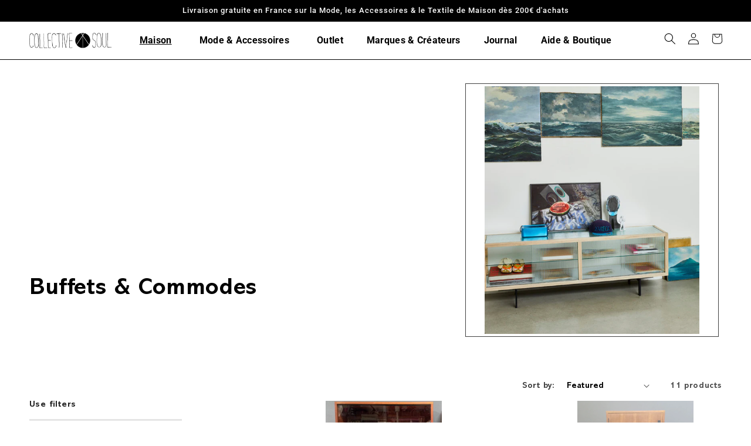

--- FILE ---
content_type: text/html; charset=utf-8
request_url: https://www.collectivesoul.fr/en/collections/maison-mobilier-buffets
body_size: 35305
content:
<!doctype html>
<html class="no-js" lang="en">
  <head>
    <meta charset="utf-8">
    <meta http-equiv="X-UA-Compatible" content="IE=edge">
    <meta name="viewport" content="width=device-width,initial-scale=1">
    <meta name="theme-color" content="">
    <link rel="canonical" href="https://www.collectivesoul.fr/en/collections/maison-mobilier-buffets">
    <link rel="preconnect" href="https://cdn.shopify.com" crossorigin><link rel="icon" type="image/png" href="//www.collectivesoul.fr/cdn/shop/files/FAVICON-COLLECTIVESOUL.png?crop=center&height=32&v=1657614003&width=32"><link rel="preconnect" href="https://fonts.shopifycdn.com" crossorigin><title>
      Buffets &amp; Commodes
 &ndash; Collective Soul Hossegor</title>

    
      <meta name="description" content="">
    

    

<meta property="og:site_name" content="Collective Soul Hossegor">
<meta property="og:url" content="https://www.collectivesoul.fr/en/collections/maison-mobilier-buffets">
<meta property="og:title" content="Buffets &amp; Commodes">
<meta property="og:type" content="website">
<meta property="og:description" content="Nous dénichons des pépites de l&#39;artisanat, des créateurs et designers français et européens. HK Living, Haomy, Hübsch, Muskhane, Moismont, Ma Poésie, Bed and Philosophy, Isabelle Varin, Tinsels et bien d&#39;autres à découvrir !"><meta property="og:image" content="http://www.collectivesoul.fr/cdn/shop/collections/picto-en-cours_15c5a0bf-3660-4e0e-ad92-a3581884066c.jpg?v=1679226219">
  <meta property="og:image:secure_url" content="https://www.collectivesoul.fr/cdn/shop/collections/picto-en-cours_15c5a0bf-3660-4e0e-ad92-a3581884066c.jpg?v=1679226219">
  <meta property="og:image:width" content="676">
  <meta property="og:image:height" content="778"><meta name="twitter:card" content="summary_large_image">
<meta name="twitter:title" content="Buffets &amp; Commodes">
<meta name="twitter:description" content="Nous dénichons des pépites de l&#39;artisanat, des créateurs et designers français et européens. HK Living, Haomy, Hübsch, Muskhane, Moismont, Ma Poésie, Bed and Philosophy, Isabelle Varin, Tinsels et bien d&#39;autres à découvrir !">


    <script src="//www.collectivesoul.fr/cdn/shop/t/2/assets/global.js?v=24850326154503943211654696030" defer="defer"></script>
    <script>window.performance && window.performance.mark && window.performance.mark('shopify.content_for_header.start');</script><meta name="google-site-verification" content="LpX_WYoS-WcWP51UjueCf3daujNaurVu1FV96qZZ6Gk">
<meta id="shopify-digital-wallet" name="shopify-digital-wallet" content="/64955744488/digital_wallets/dialog">
<meta name="shopify-checkout-api-token" content="50f338899d0d5a73a7b7bd2659a2d74b">
<meta id="in-context-paypal-metadata" data-shop-id="64955744488" data-venmo-supported="false" data-environment="production" data-locale="en_US" data-paypal-v4="true" data-currency="EUR">
<link rel="alternate" type="application/atom+xml" title="Feed" href="/en/collections/maison-mobilier-buffets.atom" />
<link rel="alternate" hreflang="x-default" href="https://www.collectivesoul.fr/collections/maison-mobilier-buffets">
<link rel="alternate" hreflang="fr" href="https://www.collectivesoul.fr/collections/maison-mobilier-buffets">
<link rel="alternate" hreflang="en" href="https://www.collectivesoul.fr/en/collections/maison-mobilier-buffets">
<link rel="alternate" type="application/json+oembed" href="https://www.collectivesoul.fr/en/collections/maison-mobilier-buffets.oembed">
<script async="async" src="/checkouts/internal/preloads.js?locale=en-FR"></script>
<link rel="preconnect" href="https://shop.app" crossorigin="anonymous">
<script async="async" src="https://shop.app/checkouts/internal/preloads.js?locale=en-FR&shop_id=64955744488" crossorigin="anonymous"></script>
<script id="apple-pay-shop-capabilities" type="application/json">{"shopId":64955744488,"countryCode":"FR","currencyCode":"EUR","merchantCapabilities":["supports3DS"],"merchantId":"gid:\/\/shopify\/Shop\/64955744488","merchantName":"Collective Soul Hossegor","requiredBillingContactFields":["postalAddress","email","phone"],"requiredShippingContactFields":["postalAddress","email","phone"],"shippingType":"shipping","supportedNetworks":["visa","masterCard","amex","maestro"],"total":{"type":"pending","label":"Collective Soul Hossegor","amount":"1.00"},"shopifyPaymentsEnabled":true,"supportsSubscriptions":true}</script>
<script id="shopify-features" type="application/json">{"accessToken":"50f338899d0d5a73a7b7bd2659a2d74b","betas":["rich-media-storefront-analytics"],"domain":"www.collectivesoul.fr","predictiveSearch":true,"shopId":64955744488,"locale":"en"}</script>
<script>var Shopify = Shopify || {};
Shopify.shop = "collective-soul-hossegor.myshopify.com";
Shopify.locale = "en";
Shopify.currency = {"active":"EUR","rate":"1.0"};
Shopify.country = "FR";
Shopify.theme = {"name":"CSOUL 102022","id":133162664168,"schema_name":"Studio","schema_version":"2.0.0","theme_store_id":1431,"role":"main"};
Shopify.theme.handle = "null";
Shopify.theme.style = {"id":null,"handle":null};
Shopify.cdnHost = "www.collectivesoul.fr/cdn";
Shopify.routes = Shopify.routes || {};
Shopify.routes.root = "/en/";</script>
<script type="module">!function(o){(o.Shopify=o.Shopify||{}).modules=!0}(window);</script>
<script>!function(o){function n(){var o=[];function n(){o.push(Array.prototype.slice.apply(arguments))}return n.q=o,n}var t=o.Shopify=o.Shopify||{};t.loadFeatures=n(),t.autoloadFeatures=n()}(window);</script>
<script>
  window.ShopifyPay = window.ShopifyPay || {};
  window.ShopifyPay.apiHost = "shop.app\/pay";
  window.ShopifyPay.redirectState = null;
</script>
<script id="shop-js-analytics" type="application/json">{"pageType":"collection"}</script>
<script defer="defer" async type="module" src="//www.collectivesoul.fr/cdn/shopifycloud/shop-js/modules/v2/client.init-shop-cart-sync_BT-GjEfc.en.esm.js"></script>
<script defer="defer" async type="module" src="//www.collectivesoul.fr/cdn/shopifycloud/shop-js/modules/v2/chunk.common_D58fp_Oc.esm.js"></script>
<script defer="defer" async type="module" src="//www.collectivesoul.fr/cdn/shopifycloud/shop-js/modules/v2/chunk.modal_xMitdFEc.esm.js"></script>
<script type="module">
  await import("//www.collectivesoul.fr/cdn/shopifycloud/shop-js/modules/v2/client.init-shop-cart-sync_BT-GjEfc.en.esm.js");
await import("//www.collectivesoul.fr/cdn/shopifycloud/shop-js/modules/v2/chunk.common_D58fp_Oc.esm.js");
await import("//www.collectivesoul.fr/cdn/shopifycloud/shop-js/modules/v2/chunk.modal_xMitdFEc.esm.js");

  window.Shopify.SignInWithShop?.initShopCartSync?.({"fedCMEnabled":true,"windoidEnabled":true});

</script>
<script>
  window.Shopify = window.Shopify || {};
  if (!window.Shopify.featureAssets) window.Shopify.featureAssets = {};
  window.Shopify.featureAssets['shop-js'] = {"shop-cart-sync":["modules/v2/client.shop-cart-sync_DZOKe7Ll.en.esm.js","modules/v2/chunk.common_D58fp_Oc.esm.js","modules/v2/chunk.modal_xMitdFEc.esm.js"],"init-fed-cm":["modules/v2/client.init-fed-cm_B6oLuCjv.en.esm.js","modules/v2/chunk.common_D58fp_Oc.esm.js","modules/v2/chunk.modal_xMitdFEc.esm.js"],"shop-cash-offers":["modules/v2/client.shop-cash-offers_D2sdYoxE.en.esm.js","modules/v2/chunk.common_D58fp_Oc.esm.js","modules/v2/chunk.modal_xMitdFEc.esm.js"],"shop-login-button":["modules/v2/client.shop-login-button_QeVjl5Y3.en.esm.js","modules/v2/chunk.common_D58fp_Oc.esm.js","modules/v2/chunk.modal_xMitdFEc.esm.js"],"pay-button":["modules/v2/client.pay-button_DXTOsIq6.en.esm.js","modules/v2/chunk.common_D58fp_Oc.esm.js","modules/v2/chunk.modal_xMitdFEc.esm.js"],"shop-button":["modules/v2/client.shop-button_DQZHx9pm.en.esm.js","modules/v2/chunk.common_D58fp_Oc.esm.js","modules/v2/chunk.modal_xMitdFEc.esm.js"],"avatar":["modules/v2/client.avatar_BTnouDA3.en.esm.js"],"init-windoid":["modules/v2/client.init-windoid_CR1B-cfM.en.esm.js","modules/v2/chunk.common_D58fp_Oc.esm.js","modules/v2/chunk.modal_xMitdFEc.esm.js"],"init-shop-for-new-customer-accounts":["modules/v2/client.init-shop-for-new-customer-accounts_C_vY_xzh.en.esm.js","modules/v2/client.shop-login-button_QeVjl5Y3.en.esm.js","modules/v2/chunk.common_D58fp_Oc.esm.js","modules/v2/chunk.modal_xMitdFEc.esm.js"],"init-shop-email-lookup-coordinator":["modules/v2/client.init-shop-email-lookup-coordinator_BI7n9ZSv.en.esm.js","modules/v2/chunk.common_D58fp_Oc.esm.js","modules/v2/chunk.modal_xMitdFEc.esm.js"],"init-shop-cart-sync":["modules/v2/client.init-shop-cart-sync_BT-GjEfc.en.esm.js","modules/v2/chunk.common_D58fp_Oc.esm.js","modules/v2/chunk.modal_xMitdFEc.esm.js"],"shop-toast-manager":["modules/v2/client.shop-toast-manager_DiYdP3xc.en.esm.js","modules/v2/chunk.common_D58fp_Oc.esm.js","modules/v2/chunk.modal_xMitdFEc.esm.js"],"init-customer-accounts":["modules/v2/client.init-customer-accounts_D9ZNqS-Q.en.esm.js","modules/v2/client.shop-login-button_QeVjl5Y3.en.esm.js","modules/v2/chunk.common_D58fp_Oc.esm.js","modules/v2/chunk.modal_xMitdFEc.esm.js"],"init-customer-accounts-sign-up":["modules/v2/client.init-customer-accounts-sign-up_iGw4briv.en.esm.js","modules/v2/client.shop-login-button_QeVjl5Y3.en.esm.js","modules/v2/chunk.common_D58fp_Oc.esm.js","modules/v2/chunk.modal_xMitdFEc.esm.js"],"shop-follow-button":["modules/v2/client.shop-follow-button_CqMgW2wH.en.esm.js","modules/v2/chunk.common_D58fp_Oc.esm.js","modules/v2/chunk.modal_xMitdFEc.esm.js"],"checkout-modal":["modules/v2/client.checkout-modal_xHeaAweL.en.esm.js","modules/v2/chunk.common_D58fp_Oc.esm.js","modules/v2/chunk.modal_xMitdFEc.esm.js"],"shop-login":["modules/v2/client.shop-login_D91U-Q7h.en.esm.js","modules/v2/chunk.common_D58fp_Oc.esm.js","modules/v2/chunk.modal_xMitdFEc.esm.js"],"lead-capture":["modules/v2/client.lead-capture_BJmE1dJe.en.esm.js","modules/v2/chunk.common_D58fp_Oc.esm.js","modules/v2/chunk.modal_xMitdFEc.esm.js"],"payment-terms":["modules/v2/client.payment-terms_Ci9AEqFq.en.esm.js","modules/v2/chunk.common_D58fp_Oc.esm.js","modules/v2/chunk.modal_xMitdFEc.esm.js"]};
</script>
<script id="__st">var __st={"a":64955744488,"offset":3600,"reqid":"34a63295-d3ef-448f-b895-10ee0e2bd949-1769211250","pageurl":"www.collectivesoul.fr\/en\/collections\/maison-mobilier-buffets","u":"170c99397f7f","p":"collection","rtyp":"collection","rid":403723190504};</script>
<script>window.ShopifyPaypalV4VisibilityTracking = true;</script>
<script id="captcha-bootstrap">!function(){'use strict';const t='contact',e='account',n='new_comment',o=[[t,t],['blogs',n],['comments',n],[t,'customer']],c=[[e,'customer_login'],[e,'guest_login'],[e,'recover_customer_password'],[e,'create_customer']],r=t=>t.map((([t,e])=>`form[action*='/${t}']:not([data-nocaptcha='true']) input[name='form_type'][value='${e}']`)).join(','),a=t=>()=>t?[...document.querySelectorAll(t)].map((t=>t.form)):[];function s(){const t=[...o],e=r(t);return a(e)}const i='password',u='form_key',d=['recaptcha-v3-token','g-recaptcha-response','h-captcha-response',i],f=()=>{try{return window.sessionStorage}catch{return}},m='__shopify_v',_=t=>t.elements[u];function p(t,e,n=!1){try{const o=window.sessionStorage,c=JSON.parse(o.getItem(e)),{data:r}=function(t){const{data:e,action:n}=t;return t[m]||n?{data:e,action:n}:{data:t,action:n}}(c);for(const[e,n]of Object.entries(r))t.elements[e]&&(t.elements[e].value=n);n&&o.removeItem(e)}catch(o){console.error('form repopulation failed',{error:o})}}const l='form_type',E='cptcha';function T(t){t.dataset[E]=!0}const w=window,h=w.document,L='Shopify',v='ce_forms',y='captcha';let A=!1;((t,e)=>{const n=(g='f06e6c50-85a8-45c8-87d0-21a2b65856fe',I='https://cdn.shopify.com/shopifycloud/storefront-forms-hcaptcha/ce_storefront_forms_captcha_hcaptcha.v1.5.2.iife.js',D={infoText:'Protected by hCaptcha',privacyText:'Privacy',termsText:'Terms'},(t,e,n)=>{const o=w[L][v],c=o.bindForm;if(c)return c(t,g,e,D).then(n);var r;o.q.push([[t,g,e,D],n]),r=I,A||(h.body.append(Object.assign(h.createElement('script'),{id:'captcha-provider',async:!0,src:r})),A=!0)});var g,I,D;w[L]=w[L]||{},w[L][v]=w[L][v]||{},w[L][v].q=[],w[L][y]=w[L][y]||{},w[L][y].protect=function(t,e){n(t,void 0,e),T(t)},Object.freeze(w[L][y]),function(t,e,n,w,h,L){const[v,y,A,g]=function(t,e,n){const i=e?o:[],u=t?c:[],d=[...i,...u],f=r(d),m=r(i),_=r(d.filter((([t,e])=>n.includes(e))));return[a(f),a(m),a(_),s()]}(w,h,L),I=t=>{const e=t.target;return e instanceof HTMLFormElement?e:e&&e.form},D=t=>v().includes(t);t.addEventListener('submit',(t=>{const e=I(t);if(!e)return;const n=D(e)&&!e.dataset.hcaptchaBound&&!e.dataset.recaptchaBound,o=_(e),c=g().includes(e)&&(!o||!o.value);(n||c)&&t.preventDefault(),c&&!n&&(function(t){try{if(!f())return;!function(t){const e=f();if(!e)return;const n=_(t);if(!n)return;const o=n.value;o&&e.removeItem(o)}(t);const e=Array.from(Array(32),(()=>Math.random().toString(36)[2])).join('');!function(t,e){_(t)||t.append(Object.assign(document.createElement('input'),{type:'hidden',name:u})),t.elements[u].value=e}(t,e),function(t,e){const n=f();if(!n)return;const o=[...t.querySelectorAll(`input[type='${i}']`)].map((({name:t})=>t)),c=[...d,...o],r={};for(const[a,s]of new FormData(t).entries())c.includes(a)||(r[a]=s);n.setItem(e,JSON.stringify({[m]:1,action:t.action,data:r}))}(t,e)}catch(e){console.error('failed to persist form',e)}}(e),e.submit())}));const S=(t,e)=>{t&&!t.dataset[E]&&(n(t,e.some((e=>e===t))),T(t))};for(const o of['focusin','change'])t.addEventListener(o,(t=>{const e=I(t);D(e)&&S(e,y())}));const B=e.get('form_key'),M=e.get(l),P=B&&M;t.addEventListener('DOMContentLoaded',(()=>{const t=y();if(P)for(const e of t)e.elements[l].value===M&&p(e,B);[...new Set([...A(),...v().filter((t=>'true'===t.dataset.shopifyCaptcha))])].forEach((e=>S(e,t)))}))}(h,new URLSearchParams(w.location.search),n,t,e,['guest_login'])})(!0,!0)}();</script>
<script integrity="sha256-4kQ18oKyAcykRKYeNunJcIwy7WH5gtpwJnB7kiuLZ1E=" data-source-attribution="shopify.loadfeatures" defer="defer" src="//www.collectivesoul.fr/cdn/shopifycloud/storefront/assets/storefront/load_feature-a0a9edcb.js" crossorigin="anonymous"></script>
<script crossorigin="anonymous" defer="defer" src="//www.collectivesoul.fr/cdn/shopifycloud/storefront/assets/shopify_pay/storefront-65b4c6d7.js?v=20250812"></script>
<script data-source-attribution="shopify.dynamic_checkout.dynamic.init">var Shopify=Shopify||{};Shopify.PaymentButton=Shopify.PaymentButton||{isStorefrontPortableWallets:!0,init:function(){window.Shopify.PaymentButton.init=function(){};var t=document.createElement("script");t.src="https://www.collectivesoul.fr/cdn/shopifycloud/portable-wallets/latest/portable-wallets.en.js",t.type="module",document.head.appendChild(t)}};
</script>
<script data-source-attribution="shopify.dynamic_checkout.buyer_consent">
  function portableWalletsHideBuyerConsent(e){var t=document.getElementById("shopify-buyer-consent"),n=document.getElementById("shopify-subscription-policy-button");t&&n&&(t.classList.add("hidden"),t.setAttribute("aria-hidden","true"),n.removeEventListener("click",e))}function portableWalletsShowBuyerConsent(e){var t=document.getElementById("shopify-buyer-consent"),n=document.getElementById("shopify-subscription-policy-button");t&&n&&(t.classList.remove("hidden"),t.removeAttribute("aria-hidden"),n.addEventListener("click",e))}window.Shopify?.PaymentButton&&(window.Shopify.PaymentButton.hideBuyerConsent=portableWalletsHideBuyerConsent,window.Shopify.PaymentButton.showBuyerConsent=portableWalletsShowBuyerConsent);
</script>
<script data-source-attribution="shopify.dynamic_checkout.cart.bootstrap">document.addEventListener("DOMContentLoaded",(function(){function t(){return document.querySelector("shopify-accelerated-checkout-cart, shopify-accelerated-checkout")}if(t())Shopify.PaymentButton.init();else{new MutationObserver((function(e,n){t()&&(Shopify.PaymentButton.init(),n.disconnect())})).observe(document.body,{childList:!0,subtree:!0})}}));
</script>
<script id='scb4127' type='text/javascript' async='' src='https://www.collectivesoul.fr/cdn/shopifycloud/privacy-banner/storefront-banner.js'></script><link id="shopify-accelerated-checkout-styles" rel="stylesheet" media="screen" href="https://www.collectivesoul.fr/cdn/shopifycloud/portable-wallets/latest/accelerated-checkout-backwards-compat.css" crossorigin="anonymous">
<style id="shopify-accelerated-checkout-cart">
        #shopify-buyer-consent {
  margin-top: 1em;
  display: inline-block;
  width: 100%;
}

#shopify-buyer-consent.hidden {
  display: none;
}

#shopify-subscription-policy-button {
  background: none;
  border: none;
  padding: 0;
  text-decoration: underline;
  font-size: inherit;
  cursor: pointer;
}

#shopify-subscription-policy-button::before {
  box-shadow: none;
}

      </style>
<script id="sections-script" data-sections="header,footer" defer="defer" src="//www.collectivesoul.fr/cdn/shop/t/2/compiled_assets/scripts.js?v=6182"></script>
<script>window.performance && window.performance.mark && window.performance.mark('shopify.content_for_header.end');</script>


    <style data-shopify>
      @font-face {
  font-family: Roboto;
  font-weight: 400;
  font-style: normal;
  font-display: swap;
  src: url("//www.collectivesoul.fr/cdn/fonts/roboto/roboto_n4.2019d890f07b1852f56ce63ba45b2db45d852cba.woff2") format("woff2"),
       url("//www.collectivesoul.fr/cdn/fonts/roboto/roboto_n4.238690e0007583582327135619c5f7971652fa9d.woff") format("woff");
}

      @font-face {
  font-family: Roboto;
  font-weight: 700;
  font-style: normal;
  font-display: swap;
  src: url("//www.collectivesoul.fr/cdn/fonts/roboto/roboto_n7.f38007a10afbbde8976c4056bfe890710d51dec2.woff2") format("woff2"),
       url("//www.collectivesoul.fr/cdn/fonts/roboto/roboto_n7.94bfdd3e80c7be00e128703d245c207769d763f9.woff") format("woff");
}

      @font-face {
  font-family: Roboto;
  font-weight: 400;
  font-style: italic;
  font-display: swap;
  src: url("//www.collectivesoul.fr/cdn/fonts/roboto/roboto_i4.57ce898ccda22ee84f49e6b57ae302250655e2d4.woff2") format("woff2"),
       url("//www.collectivesoul.fr/cdn/fonts/roboto/roboto_i4.b21f3bd061cbcb83b824ae8c7671a82587b264bf.woff") format("woff");
}

      @font-face {
  font-family: Roboto;
  font-weight: 700;
  font-style: italic;
  font-display: swap;
  src: url("//www.collectivesoul.fr/cdn/fonts/roboto/roboto_i7.7ccaf9410746f2c53340607c42c43f90a9005937.woff2") format("woff2"),
       url("//www.collectivesoul.fr/cdn/fonts/roboto/roboto_i7.49ec21cdd7148292bffea74c62c0df6e93551516.woff") format("woff");
}

      @font-face {
  font-family: Roboto;
  font-weight: 500;
  font-style: normal;
  font-display: swap;
  src: url("//www.collectivesoul.fr/cdn/fonts/roboto/roboto_n5.250d51708d76acbac296b0e21ede8f81de4e37aa.woff2") format("woff2"),
       url("//www.collectivesoul.fr/cdn/fonts/roboto/roboto_n5.535e8c56f4cbbdea416167af50ab0ff1360a3949.woff") format("woff");
}


      :root {
        --font-body-family: Roboto, sans-serif;
        --font-body-style: normal;
        --font-body-weight: 400;
        --font-body-weight-bold: 700;

        --font-heading-family: Roboto, sans-serif;
        --font-heading-style: normal;
        --font-heading-weight: 500;

        --font-body-scale: 1.0;
        --font-heading-scale: 1.0;

        --color-base-text: 0, 0, 0;
        --color-shadow: 0, 0, 0;
        --color-base-background-1: 255, 255, 255;
        --color-base-background-2: 244, 244, 244;
        --color-base-solid-button-labels: 255, 255, 255;
        --color-base-outline-button-labels: 0, 0, 0;
        --color-base-accent-1: 0, 0, 0;
        --color-base-accent-2: 236, 35, 211;
        --payment-terms-background-color: #ffffff;

        --gradient-base-background-1: #ffffff;
        --gradient-base-background-2: #f4f4f4;
        --gradient-base-accent-1: #000000;
        --gradient-base-accent-2: #ec23d3;

        --media-padding: px;
        --media-border-opacity: 0.05;
        --media-border-width: 0px;
        --media-radius: 0px;
        --media-shadow-opacity: 0.0;
        --media-shadow-horizontal-offset: 0px;
        --media-shadow-vertical-offset: 0px;
        --media-shadow-blur-radius: 0px;

        --page-width: 160rem;
        --page-width-margin: 0rem;

        --card-image-padding: 0.0rem;
        --card-corner-radius: 0.0rem;
        --card-text-alignment: left;
        --card-border-width: 0.0rem;
        --card-border-opacity: 0.0;
        --card-shadow-opacity: 0.0;
        --card-shadow-horizontal-offset: 0.0rem;
        --card-shadow-vertical-offset: 0.0rem;
        --card-shadow-blur-radius: 0.0rem;

        --badge-corner-radius: 0.0rem;

        --popup-border-width: 0px;
        --popup-border-opacity: 0.1;
        --popup-corner-radius: 0px;
        --popup-shadow-opacity: 0.1;
        --popup-shadow-horizontal-offset: 6px;
        --popup-shadow-vertical-offset: 6px;
        --popup-shadow-blur-radius: 25px;

        --drawer-border-width: 1px;
        --drawer-border-opacity: 0.1;
        --drawer-shadow-opacity: 0.0;
        --drawer-shadow-horizontal-offset: 0px;
        --drawer-shadow-vertical-offset: 0px;
        --drawer-shadow-blur-radius: 0px;

        --spacing-sections-desktop: 32px;
        --spacing-sections-mobile: 22px;

        --grid-desktop-vertical-spacing: 16px;
        --grid-desktop-horizontal-spacing: 16px;
        --grid-mobile-vertical-spacing: 8px;
        --grid-mobile-horizontal-spacing: 8px;

        --text-boxes-border-opacity: 0.0;
        --text-boxes-border-width: 0px;
        --text-boxes-radius: 0px;
        --text-boxes-shadow-opacity: 0.0;
        --text-boxes-shadow-horizontal-offset: 0px;
        --text-boxes-shadow-vertical-offset: 0px;
        --text-boxes-shadow-blur-radius: 0px;

        --buttons-radius: 0px;
        --buttons-radius-outset: 0px;
        --buttons-border-width: 0px;
        --buttons-border-opacity: 1.0;
        --buttons-shadow-opacity: 0.0;
        --buttons-shadow-horizontal-offset: 2px;
        --buttons-shadow-vertical-offset: 2px;
        --buttons-shadow-blur-radius: 5px;
        --buttons-border-offset: 0px;

        --inputs-radius: 0px;
        --inputs-border-width: 1px;
        --inputs-border-opacity: 0.15;
        --inputs-shadow-opacity: 0.05;
        --inputs-shadow-horizontal-offset: 2px;
        --inputs-margin-offset: 2px;
        --inputs-shadow-vertical-offset: 2px;
        --inputs-shadow-blur-radius: 5px;
        --inputs-radius-outset: 0px;

        --variant-pills-radius: 0px;
        --variant-pills-border-width: 0px;
        --variant-pills-border-opacity: 0.55;
        --variant-pills-shadow-opacity: 0.0;
        --variant-pills-shadow-horizontal-offset: 0px;
        --variant-pills-shadow-vertical-offset: 0px;
        --variant-pills-shadow-blur-radius: 0px;
      }

      *,
      *::before,
      *::after {
        box-sizing: inherit;
      }

      html {
        box-sizing: border-box;
        font-size: calc(var(--font-body-scale) * 62.5%);
        height: 100%;
      }

      body {
        display: grid;
        grid-template-rows: auto auto 1fr auto;
        grid-template-columns: 100%;
        min-height: 100%;
        margin: 0;
        font-size: 1.5rem;
        letter-spacing: 0.06rem;
        line-height: calc(1 + 0.8 / var(--font-body-scale));
        font-family: var(--font-body-family);
        font-style: var(--font-body-style);
        font-weight: var(--font-body-weight);
      }

      @media screen and (min-width: 750px) {
        body {
          font-size: 1.6rem;
        }
      }
    </style>

    <link href="//www.collectivesoul.fr/cdn/shop/t/2/assets/base.css?v=92074828099120416361664902121" rel="stylesheet" type="text/css" media="all" />
    <link href="//www.collectivesoul.fr/cdn/shop/t/2/assets/collective-soul.css?v=118132217408600825381675098332" rel="stylesheet" type="text/css" media="all" />
    <link rel='stylesheet' media='screen and (min-width: 1000px)' href='//www.collectivesoul.fr/cdn/shop/t/2/assets/collective-soul-desktop.css?v=62176725594673039401664903411' type='text/css' media='screen' />
    <link rel='stylesheet' media='screen and (max-width: 999px)' href='//www.collectivesoul.fr/cdn/shop/t/2/assets/collective-soul-mobile.css?v=150979896769065582611664901231' type='text/css' media='screen' /><link rel="preload" as="font" href="//www.collectivesoul.fr/cdn/fonts/roboto/roboto_n4.2019d890f07b1852f56ce63ba45b2db45d852cba.woff2" type="font/woff2" crossorigin><link rel="preload" as="font" href="//www.collectivesoul.fr/cdn/fonts/roboto/roboto_n5.250d51708d76acbac296b0e21ede8f81de4e37aa.woff2" type="font/woff2" crossorigin><link rel="stylesheet" href="//www.collectivesoul.fr/cdn/shop/t/2/assets/component-predictive-search.css?v=165644661289088488651654696025" media="print" onload="this.media='all'"><script>document.documentElement.className = document.documentElement.className.replace('no-js', 'js');
    if (Shopify.designMode) {
      document.documentElement.classList.add('shopify-design-mode');
    }
    </script>
  <link href="https://monorail-edge.shopifysvc.com" rel="dns-prefetch">
<script>(function(){if ("sendBeacon" in navigator && "performance" in window) {try {var session_token_from_headers = performance.getEntriesByType('navigation')[0].serverTiming.find(x => x.name == '_s').description;} catch {var session_token_from_headers = undefined;}var session_cookie_matches = document.cookie.match(/_shopify_s=([^;]*)/);var session_token_from_cookie = session_cookie_matches && session_cookie_matches.length === 2 ? session_cookie_matches[1] : "";var session_token = session_token_from_headers || session_token_from_cookie || "";function handle_abandonment_event(e) {var entries = performance.getEntries().filter(function(entry) {return /monorail-edge.shopifysvc.com/.test(entry.name);});if (!window.abandonment_tracked && entries.length === 0) {window.abandonment_tracked = true;var currentMs = Date.now();var navigation_start = performance.timing.navigationStart;var payload = {shop_id: 64955744488,url: window.location.href,navigation_start,duration: currentMs - navigation_start,session_token,page_type: "collection"};window.navigator.sendBeacon("https://monorail-edge.shopifysvc.com/v1/produce", JSON.stringify({schema_id: "online_store_buyer_site_abandonment/1.1",payload: payload,metadata: {event_created_at_ms: currentMs,event_sent_at_ms: currentMs}}));}}window.addEventListener('pagehide', handle_abandonment_event);}}());</script>
<script id="web-pixels-manager-setup">(function e(e,d,r,n,o){if(void 0===o&&(o={}),!Boolean(null===(a=null===(i=window.Shopify)||void 0===i?void 0:i.analytics)||void 0===a?void 0:a.replayQueue)){var i,a;window.Shopify=window.Shopify||{};var t=window.Shopify;t.analytics=t.analytics||{};var s=t.analytics;s.replayQueue=[],s.publish=function(e,d,r){return s.replayQueue.push([e,d,r]),!0};try{self.performance.mark("wpm:start")}catch(e){}var l=function(){var e={modern:/Edge?\/(1{2}[4-9]|1[2-9]\d|[2-9]\d{2}|\d{4,})\.\d+(\.\d+|)|Firefox\/(1{2}[4-9]|1[2-9]\d|[2-9]\d{2}|\d{4,})\.\d+(\.\d+|)|Chrom(ium|e)\/(9{2}|\d{3,})\.\d+(\.\d+|)|(Maci|X1{2}).+ Version\/(15\.\d+|(1[6-9]|[2-9]\d|\d{3,})\.\d+)([,.]\d+|)( \(\w+\)|)( Mobile\/\w+|) Safari\/|Chrome.+OPR\/(9{2}|\d{3,})\.\d+\.\d+|(CPU[ +]OS|iPhone[ +]OS|CPU[ +]iPhone|CPU IPhone OS|CPU iPad OS)[ +]+(15[._]\d+|(1[6-9]|[2-9]\d|\d{3,})[._]\d+)([._]\d+|)|Android:?[ /-](13[3-9]|1[4-9]\d|[2-9]\d{2}|\d{4,})(\.\d+|)(\.\d+|)|Android.+Firefox\/(13[5-9]|1[4-9]\d|[2-9]\d{2}|\d{4,})\.\d+(\.\d+|)|Android.+Chrom(ium|e)\/(13[3-9]|1[4-9]\d|[2-9]\d{2}|\d{4,})\.\d+(\.\d+|)|SamsungBrowser\/([2-9]\d|\d{3,})\.\d+/,legacy:/Edge?\/(1[6-9]|[2-9]\d|\d{3,})\.\d+(\.\d+|)|Firefox\/(5[4-9]|[6-9]\d|\d{3,})\.\d+(\.\d+|)|Chrom(ium|e)\/(5[1-9]|[6-9]\d|\d{3,})\.\d+(\.\d+|)([\d.]+$|.*Safari\/(?![\d.]+ Edge\/[\d.]+$))|(Maci|X1{2}).+ Version\/(10\.\d+|(1[1-9]|[2-9]\d|\d{3,})\.\d+)([,.]\d+|)( \(\w+\)|)( Mobile\/\w+|) Safari\/|Chrome.+OPR\/(3[89]|[4-9]\d|\d{3,})\.\d+\.\d+|(CPU[ +]OS|iPhone[ +]OS|CPU[ +]iPhone|CPU IPhone OS|CPU iPad OS)[ +]+(10[._]\d+|(1[1-9]|[2-9]\d|\d{3,})[._]\d+)([._]\d+|)|Android:?[ /-](13[3-9]|1[4-9]\d|[2-9]\d{2}|\d{4,})(\.\d+|)(\.\d+|)|Mobile Safari.+OPR\/([89]\d|\d{3,})\.\d+\.\d+|Android.+Firefox\/(13[5-9]|1[4-9]\d|[2-9]\d{2}|\d{4,})\.\d+(\.\d+|)|Android.+Chrom(ium|e)\/(13[3-9]|1[4-9]\d|[2-9]\d{2}|\d{4,})\.\d+(\.\d+|)|Android.+(UC? ?Browser|UCWEB|U3)[ /]?(15\.([5-9]|\d{2,})|(1[6-9]|[2-9]\d|\d{3,})\.\d+)\.\d+|SamsungBrowser\/(5\.\d+|([6-9]|\d{2,})\.\d+)|Android.+MQ{2}Browser\/(14(\.(9|\d{2,})|)|(1[5-9]|[2-9]\d|\d{3,})(\.\d+|))(\.\d+|)|K[Aa][Ii]OS\/(3\.\d+|([4-9]|\d{2,})\.\d+)(\.\d+|)/},d=e.modern,r=e.legacy,n=navigator.userAgent;return n.match(d)?"modern":n.match(r)?"legacy":"unknown"}(),u="modern"===l?"modern":"legacy",c=(null!=n?n:{modern:"",legacy:""})[u],f=function(e){return[e.baseUrl,"/wpm","/b",e.hashVersion,"modern"===e.buildTarget?"m":"l",".js"].join("")}({baseUrl:d,hashVersion:r,buildTarget:u}),m=function(e){var d=e.version,r=e.bundleTarget,n=e.surface,o=e.pageUrl,i=e.monorailEndpoint;return{emit:function(e){var a=e.status,t=e.errorMsg,s=(new Date).getTime(),l=JSON.stringify({metadata:{event_sent_at_ms:s},events:[{schema_id:"web_pixels_manager_load/3.1",payload:{version:d,bundle_target:r,page_url:o,status:a,surface:n,error_msg:t},metadata:{event_created_at_ms:s}}]});if(!i)return console&&console.warn&&console.warn("[Web Pixels Manager] No Monorail endpoint provided, skipping logging."),!1;try{return self.navigator.sendBeacon.bind(self.navigator)(i,l)}catch(e){}var u=new XMLHttpRequest;try{return u.open("POST",i,!0),u.setRequestHeader("Content-Type","text/plain"),u.send(l),!0}catch(e){return console&&console.warn&&console.warn("[Web Pixels Manager] Got an unhandled error while logging to Monorail."),!1}}}}({version:r,bundleTarget:l,surface:e.surface,pageUrl:self.location.href,monorailEndpoint:e.monorailEndpoint});try{o.browserTarget=l,function(e){var d=e.src,r=e.async,n=void 0===r||r,o=e.onload,i=e.onerror,a=e.sri,t=e.scriptDataAttributes,s=void 0===t?{}:t,l=document.createElement("script"),u=document.querySelector("head"),c=document.querySelector("body");if(l.async=n,l.src=d,a&&(l.integrity=a,l.crossOrigin="anonymous"),s)for(var f in s)if(Object.prototype.hasOwnProperty.call(s,f))try{l.dataset[f]=s[f]}catch(e){}if(o&&l.addEventListener("load",o),i&&l.addEventListener("error",i),u)u.appendChild(l);else{if(!c)throw new Error("Did not find a head or body element to append the script");c.appendChild(l)}}({src:f,async:!0,onload:function(){if(!function(){var e,d;return Boolean(null===(d=null===(e=window.Shopify)||void 0===e?void 0:e.analytics)||void 0===d?void 0:d.initialized)}()){var d=window.webPixelsManager.init(e)||void 0;if(d){var r=window.Shopify.analytics;r.replayQueue.forEach((function(e){var r=e[0],n=e[1],o=e[2];d.publishCustomEvent(r,n,o)})),r.replayQueue=[],r.publish=d.publishCustomEvent,r.visitor=d.visitor,r.initialized=!0}}},onerror:function(){return m.emit({status:"failed",errorMsg:"".concat(f," has failed to load")})},sri:function(e){var d=/^sha384-[A-Za-z0-9+/=]+$/;return"string"==typeof e&&d.test(e)}(c)?c:"",scriptDataAttributes:o}),m.emit({status:"loading"})}catch(e){m.emit({status:"failed",errorMsg:(null==e?void 0:e.message)||"Unknown error"})}}})({shopId: 64955744488,storefrontBaseUrl: "https://www.collectivesoul.fr",extensionsBaseUrl: "https://extensions.shopifycdn.com/cdn/shopifycloud/web-pixels-manager",monorailEndpoint: "https://monorail-edge.shopifysvc.com/unstable/produce_batch",surface: "storefront-renderer",enabledBetaFlags: ["2dca8a86"],webPixelsConfigList: [{"id":"891978055","configuration":"{\"config\":\"{\\\"pixel_id\\\":\\\"G-XWK7K21N40\\\",\\\"gtag_events\\\":[{\\\"type\\\":\\\"begin_checkout\\\",\\\"action_label\\\":\\\"G-XWK7K21N40\\\"},{\\\"type\\\":\\\"search\\\",\\\"action_label\\\":\\\"G-XWK7K21N40\\\"},{\\\"type\\\":\\\"view_item\\\",\\\"action_label\\\":[\\\"G-XWK7K21N40\\\",\\\"MC-SXJZ80QKM7\\\"]},{\\\"type\\\":\\\"purchase\\\",\\\"action_label\\\":[\\\"G-XWK7K21N40\\\",\\\"MC-SXJZ80QKM7\\\"]},{\\\"type\\\":\\\"page_view\\\",\\\"action_label\\\":[\\\"G-XWK7K21N40\\\",\\\"MC-SXJZ80QKM7\\\"]},{\\\"type\\\":\\\"add_payment_info\\\",\\\"action_label\\\":\\\"G-XWK7K21N40\\\"},{\\\"type\\\":\\\"add_to_cart\\\",\\\"action_label\\\":\\\"G-XWK7K21N40\\\"}],\\\"enable_monitoring_mode\\\":false}\"}","eventPayloadVersion":"v1","runtimeContext":"OPEN","scriptVersion":"b2a88bafab3e21179ed38636efcd8a93","type":"APP","apiClientId":1780363,"privacyPurposes":[],"dataSharingAdjustments":{"protectedCustomerApprovalScopes":["read_customer_address","read_customer_email","read_customer_name","read_customer_personal_data","read_customer_phone"]}},{"id":"179044679","eventPayloadVersion":"v1","runtimeContext":"LAX","scriptVersion":"1","type":"CUSTOM","privacyPurposes":["ANALYTICS"],"name":"Google Analytics tag (migrated)"},{"id":"shopify-app-pixel","configuration":"{}","eventPayloadVersion":"v1","runtimeContext":"STRICT","scriptVersion":"0450","apiClientId":"shopify-pixel","type":"APP","privacyPurposes":["ANALYTICS","MARKETING"]},{"id":"shopify-custom-pixel","eventPayloadVersion":"v1","runtimeContext":"LAX","scriptVersion":"0450","apiClientId":"shopify-pixel","type":"CUSTOM","privacyPurposes":["ANALYTICS","MARKETING"]}],isMerchantRequest: false,initData: {"shop":{"name":"Collective Soul Hossegor","paymentSettings":{"currencyCode":"EUR"},"myshopifyDomain":"collective-soul-hossegor.myshopify.com","countryCode":"FR","storefrontUrl":"https:\/\/www.collectivesoul.fr\/en"},"customer":null,"cart":null,"checkout":null,"productVariants":[],"purchasingCompany":null},},"https://www.collectivesoul.fr/cdn","fcfee988w5aeb613cpc8e4bc33m6693e112",{"modern":"","legacy":""},{"shopId":"64955744488","storefrontBaseUrl":"https:\/\/www.collectivesoul.fr","extensionBaseUrl":"https:\/\/extensions.shopifycdn.com\/cdn\/shopifycloud\/web-pixels-manager","surface":"storefront-renderer","enabledBetaFlags":"[\"2dca8a86\"]","isMerchantRequest":"false","hashVersion":"fcfee988w5aeb613cpc8e4bc33m6693e112","publish":"custom","events":"[[\"page_viewed\",{}],[\"collection_viewed\",{\"collection\":{\"id\":\"403723190504\",\"title\":\"Buffets \u0026 Commodes\",\"productVariants\":[{\"price\":{\"amount\":649.0,\"currencyCode\":\"EUR\"},\"product\":{\"title\":\"Buffet bas \\\"Archive\\\" chêne\",\"vendor\":\"HÜBSCH\",\"id\":\"8971708727623\",\"untranslatedTitle\":\"Buffet bas \\\"Archive\\\" chêne\",\"url\":\"\/en\/products\/hubsch-buffet-bas-archive\",\"type\":\"Buffets\"},\"id\":\"48919122444615\",\"image\":{\"src\":\"\/\/www.collectivesoul.fr\/cdn\/shop\/files\/hubsch-880903F.jpg?v=1704538219\"},\"sku\":\"hubsch-buffet-Archive-880903F\",\"title\":\"Default Title\",\"untranslatedTitle\":\"Default Title\"},{\"price\":{\"amount\":750.0,\"currencyCode\":\"EUR\"},\"product\":{\"title\":\"Meuble étagère \\\"pieds girafe\\\" scandinave - Vintage\",\"vendor\":\"Vintage\",\"id\":\"7874443018472\",\"untranslatedTitle\":\"Meuble étagère \\\"pieds girafe\\\" scandinave - Vintage\",\"url\":\"\/en\/products\/vintage-meuble-etagere-girafe-scandinave\",\"type\":\"Buffets \u0026 Commodes\"},\"id\":\"43478597337320\",\"image\":{\"src\":\"\/\/www.collectivesoul.fr\/cdn\/shop\/products\/vitrine-girafe_1_0.jpg?v=1663508942\"},\"sku\":\"\",\"title\":\"Default Title\",\"untranslatedTitle\":\"Default Title\"},{\"price\":{\"amount\":39.95,\"currencyCode\":\"EUR\"},\"product\":{\"title\":\"Pied pour \\\"Modular System\\\"\",\"vendor\":\"HKLIVING\",\"id\":\"8055860691176\",\"untranslatedTitle\":\"Pied pour \\\"Modular System\\\"\",\"url\":\"\/en\/products\/hk-living-pied-metal-modular-system\",\"type\":\"Meubles modulables\"},\"id\":\"44097123385576\",\"image\":{\"src\":\"\/\/www.collectivesoul.fr\/cdn\/shop\/products\/hk-living-modular-elements-MKA1966-HR_01.jpg?v=1668982512\"},\"sku\":\"hkl-pied-metal-modular-MKA1966\",\"title\":\"Default Title\",\"untranslatedTitle\":\"Default Title\"},{\"price\":{\"amount\":590.0,\"currencyCode\":\"EUR\"},\"product\":{\"title\":\"Meuble 1 porte \\\"girafe\\\" Scandinave - Vintage\",\"vendor\":\"Vintage\",\"id\":\"7874460418280\",\"untranslatedTitle\":\"Meuble 1 porte \\\"girafe\\\" Scandinave - Vintage\",\"url\":\"\/en\/products\/meuble-1-porte-girafe-scandinave-teck-huile\",\"type\":\"Buffets\"},\"id\":\"43478615163112\",\"image\":{\"src\":\"\/\/www.collectivesoul.fr\/cdn\/shop\/products\/cabinet-girafe_1_0.jpg?v=1663508432\"},\"sku\":\"\",\"title\":\"Default Title\",\"untranslatedTitle\":\"Default Title\"},{\"price\":{\"amount\":3900.0,\"currencyCode\":\"EUR\"},\"product\":{\"title\":\"Ensemble Mural XL scandinave\",\"vendor\":\"Vintage\",\"id\":\"7874443477224\",\"untranslatedTitle\":\"Ensemble Mural XL scandinave\",\"url\":\"\/en\/products\/vintage-ensemble-mural-modulable-scandinave\",\"type\":\"Buffets\"},\"id\":\"43478597796072\",\"image\":{\"src\":\"\/\/www.collectivesoul.fr\/cdn\/shop\/products\/ETAGERE-SCANDI-XXL_1_0.jpg?v=1663508103\"},\"sku\":\"\",\"title\":\"Default Title\",\"untranslatedTitle\":\"Default Title\"},{\"price\":{\"amount\":2250.0,\"currencyCode\":\"EUR\"},\"product\":{\"title\":\"Sideboard scandinave\",\"vendor\":\"Vintage\",\"id\":\"7874443444456\",\"untranslatedTitle\":\"Sideboard scandinave\",\"url\":\"\/en\/products\/vintage-grand-sideboard-scandinave\",\"type\":\"Buffets\"},\"id\":\"43478597763304\",\"image\":{\"src\":\"\/\/www.collectivesoul.fr\/cdn\/shop\/products\/enfilade_5OK_0.jpg?v=1663507776\"},\"sku\":\"\",\"title\":\"Default Title\",\"untranslatedTitle\":\"Default Title\"},{\"price\":{\"amount\":1450.0,\"currencyCode\":\"EUR\"},\"product\":{\"title\":\"Enfilade Scandinave - Collective Soul Custom\",\"vendor\":\"Vintage\",\"id\":\"7874443411688\",\"untranslatedTitle\":\"Enfilade Scandinave - Collective Soul Custom\",\"url\":\"\/en\/products\/vintage-enfilade-scandinave\",\"type\":\"Buffets\"},\"id\":\"43478597730536\",\"image\":{\"src\":\"\/\/www.collectivesoul.fr\/cdn\/shop\/products\/PICT0172.jpg?v=1663505723\"},\"sku\":\"\",\"title\":\"Default Title\",\"untranslatedTitle\":\"Default Title\"},{\"price\":{\"amount\":1890.0,\"currencyCode\":\"EUR\"},\"product\":{\"title\":\"Enfilade XXL - Collective Soul Custom\",\"vendor\":\"Vintage\",\"id\":\"7874479948008\",\"untranslatedTitle\":\"Enfilade XXL - Collective Soul Custom\",\"url\":\"\/en\/products\/vintage-enfilade-xxl-custom-collective-soul\",\"type\":\"Buffets \u0026 Commodes\"},\"id\":\"43478638526696\",\"image\":{\"src\":\"\/\/www.collectivesoul.fr\/cdn\/shop\/products\/EnfiladeXL_1_0_5d5fe6ce-4d8e-48cf-8e83-68fba43b4b7e.jpg?v=1663505386\"},\"sku\":\"\",\"title\":\"Default Title\",\"untranslatedTitle\":\"Default Title\"},{\"price\":{\"amount\":590.0,\"currencyCode\":\"EUR\"},\"product\":{\"title\":\"Petite commode Scandinave 4 tiroirs\",\"vendor\":\"Vintage\",\"id\":\"7874443378920\",\"untranslatedTitle\":\"Petite commode Scandinave 4 tiroirs\",\"url\":\"\/en\/products\/vintage-petite-commode-scandinave-4-tiroirs\",\"type\":\"Commodes\"},\"id\":\"43478597697768\",\"image\":{\"src\":\"\/\/www.collectivesoul.fr\/cdn\/shop\/products\/CommodeTeck_2_0.jpg?v=1663506133\"},\"sku\":\"\",\"title\":\"Default Title\",\"untranslatedTitle\":\"Default Title\"},{\"price\":{\"amount\":340.0,\"currencyCode\":\"EUR\"},\"product\":{\"title\":\"Mini Sideboard scandinave - Collective Soul Custom\",\"vendor\":\"Vintage\",\"id\":\"7874443149544\",\"untranslatedTitle\":\"Mini Sideboard scandinave - Collective Soul Custom\",\"url\":\"\/en\/products\/vintage-mini-sideboard-scandinave\",\"type\":\"Buffets\"},\"id\":\"43478597468392\",\"image\":{\"src\":\"\/\/www.collectivesoul.fr\/cdn\/shop\/products\/VINTAGE_MiniSideboard_2.jpg?v=1663503872\"},\"sku\":\"\",\"title\":\"Default Title\",\"untranslatedTitle\":\"Default Title\"},{\"price\":{\"amount\":690.0,\"currencyCode\":\"EUR\"},\"product\":{\"title\":\"Bar Deck- Collective Soul Custom\",\"vendor\":\"Vintage\",\"id\":\"7874443051240\",\"untranslatedTitle\":\"Bar Deck- Collective Soul Custom\",\"url\":\"\/en\/products\/vintage-bar-deck\",\"type\":\"Buffets \u0026 Commodes\"},\"id\":\"43478597370088\",\"image\":{\"src\":\"\/\/www.collectivesoul.fr\/cdn\/shop\/products\/PICT0077_1.jpg?v=1663461703\"},\"sku\":\"\",\"title\":\"Default Title\",\"untranslatedTitle\":\"Default Title\"}]}}]]"});</script><script>
  window.ShopifyAnalytics = window.ShopifyAnalytics || {};
  window.ShopifyAnalytics.meta = window.ShopifyAnalytics.meta || {};
  window.ShopifyAnalytics.meta.currency = 'EUR';
  var meta = {"products":[{"id":8971708727623,"gid":"gid:\/\/shopify\/Product\/8971708727623","vendor":"HÜBSCH","type":"Buffets","handle":"hubsch-buffet-bas-archive","variants":[{"id":48919122444615,"price":64900,"name":"Buffet bas \"Archive\" chêne","public_title":null,"sku":"hubsch-buffet-Archive-880903F"}],"remote":false},{"id":7874443018472,"gid":"gid:\/\/shopify\/Product\/7874443018472","vendor":"Vintage","type":"Buffets \u0026 Commodes","handle":"vintage-meuble-etagere-girafe-scandinave","variants":[{"id":43478597337320,"price":75000,"name":"Meuble étagère \"pieds girafe\" scandinave - Vintage","public_title":null,"sku":""}],"remote":false},{"id":8055860691176,"gid":"gid:\/\/shopify\/Product\/8055860691176","vendor":"HKLIVING","type":"Meubles modulables","handle":"hk-living-pied-metal-modular-system","variants":[{"id":44097123385576,"price":3995,"name":"Pied pour \"Modular System\"","public_title":null,"sku":"hkl-pied-metal-modular-MKA1966"}],"remote":false},{"id":7874460418280,"gid":"gid:\/\/shopify\/Product\/7874460418280","vendor":"Vintage","type":"Buffets","handle":"meuble-1-porte-girafe-scandinave-teck-huile","variants":[{"id":43478615163112,"price":59000,"name":"Meuble 1 porte \"girafe\" Scandinave - Vintage","public_title":null,"sku":""}],"remote":false},{"id":7874443477224,"gid":"gid:\/\/shopify\/Product\/7874443477224","vendor":"Vintage","type":"Buffets","handle":"vintage-ensemble-mural-modulable-scandinave","variants":[{"id":43478597796072,"price":390000,"name":"Ensemble Mural XL scandinave","public_title":null,"sku":""}],"remote":false},{"id":7874443444456,"gid":"gid:\/\/shopify\/Product\/7874443444456","vendor":"Vintage","type":"Buffets","handle":"vintage-grand-sideboard-scandinave","variants":[{"id":43478597763304,"price":225000,"name":"Sideboard scandinave","public_title":null,"sku":""}],"remote":false},{"id":7874443411688,"gid":"gid:\/\/shopify\/Product\/7874443411688","vendor":"Vintage","type":"Buffets","handle":"vintage-enfilade-scandinave","variants":[{"id":43478597730536,"price":145000,"name":"Enfilade Scandinave - Collective Soul Custom","public_title":null,"sku":""}],"remote":false},{"id":7874479948008,"gid":"gid:\/\/shopify\/Product\/7874479948008","vendor":"Vintage","type":"Buffets \u0026 Commodes","handle":"vintage-enfilade-xxl-custom-collective-soul","variants":[{"id":43478638526696,"price":189000,"name":"Enfilade XXL - Collective Soul Custom","public_title":null,"sku":""}],"remote":false},{"id":7874443378920,"gid":"gid:\/\/shopify\/Product\/7874443378920","vendor":"Vintage","type":"Commodes","handle":"vintage-petite-commode-scandinave-4-tiroirs","variants":[{"id":43478597697768,"price":59000,"name":"Petite commode Scandinave 4 tiroirs","public_title":null,"sku":""}],"remote":false},{"id":7874443149544,"gid":"gid:\/\/shopify\/Product\/7874443149544","vendor":"Vintage","type":"Buffets","handle":"vintage-mini-sideboard-scandinave","variants":[{"id":43478597468392,"price":34000,"name":"Mini Sideboard scandinave - Collective Soul Custom","public_title":null,"sku":""}],"remote":false},{"id":7874443051240,"gid":"gid:\/\/shopify\/Product\/7874443051240","vendor":"Vintage","type":"Buffets \u0026 Commodes","handle":"vintage-bar-deck","variants":[{"id":43478597370088,"price":69000,"name":"Bar Deck- Collective Soul Custom","public_title":null,"sku":""}],"remote":false}],"page":{"pageType":"collection","resourceType":"collection","resourceId":403723190504,"requestId":"34a63295-d3ef-448f-b895-10ee0e2bd949-1769211250"}};
  for (var attr in meta) {
    window.ShopifyAnalytics.meta[attr] = meta[attr];
  }
</script>
<script class="analytics">
  (function () {
    var customDocumentWrite = function(content) {
      var jquery = null;

      if (window.jQuery) {
        jquery = window.jQuery;
      } else if (window.Checkout && window.Checkout.$) {
        jquery = window.Checkout.$;
      }

      if (jquery) {
        jquery('body').append(content);
      }
    };

    var hasLoggedConversion = function(token) {
      if (token) {
        return document.cookie.indexOf('loggedConversion=' + token) !== -1;
      }
      return false;
    }

    var setCookieIfConversion = function(token) {
      if (token) {
        var twoMonthsFromNow = new Date(Date.now());
        twoMonthsFromNow.setMonth(twoMonthsFromNow.getMonth() + 2);

        document.cookie = 'loggedConversion=' + token + '; expires=' + twoMonthsFromNow;
      }
    }

    var trekkie = window.ShopifyAnalytics.lib = window.trekkie = window.trekkie || [];
    if (trekkie.integrations) {
      return;
    }
    trekkie.methods = [
      'identify',
      'page',
      'ready',
      'track',
      'trackForm',
      'trackLink'
    ];
    trekkie.factory = function(method) {
      return function() {
        var args = Array.prototype.slice.call(arguments);
        args.unshift(method);
        trekkie.push(args);
        return trekkie;
      };
    };
    for (var i = 0; i < trekkie.methods.length; i++) {
      var key = trekkie.methods[i];
      trekkie[key] = trekkie.factory(key);
    }
    trekkie.load = function(config) {
      trekkie.config = config || {};
      trekkie.config.initialDocumentCookie = document.cookie;
      var first = document.getElementsByTagName('script')[0];
      var script = document.createElement('script');
      script.type = 'text/javascript';
      script.onerror = function(e) {
        var scriptFallback = document.createElement('script');
        scriptFallback.type = 'text/javascript';
        scriptFallback.onerror = function(error) {
                var Monorail = {
      produce: function produce(monorailDomain, schemaId, payload) {
        var currentMs = new Date().getTime();
        var event = {
          schema_id: schemaId,
          payload: payload,
          metadata: {
            event_created_at_ms: currentMs,
            event_sent_at_ms: currentMs
          }
        };
        return Monorail.sendRequest("https://" + monorailDomain + "/v1/produce", JSON.stringify(event));
      },
      sendRequest: function sendRequest(endpointUrl, payload) {
        // Try the sendBeacon API
        if (window && window.navigator && typeof window.navigator.sendBeacon === 'function' && typeof window.Blob === 'function' && !Monorail.isIos12()) {
          var blobData = new window.Blob([payload], {
            type: 'text/plain'
          });

          if (window.navigator.sendBeacon(endpointUrl, blobData)) {
            return true;
          } // sendBeacon was not successful

        } // XHR beacon

        var xhr = new XMLHttpRequest();

        try {
          xhr.open('POST', endpointUrl);
          xhr.setRequestHeader('Content-Type', 'text/plain');
          xhr.send(payload);
        } catch (e) {
          console.log(e);
        }

        return false;
      },
      isIos12: function isIos12() {
        return window.navigator.userAgent.lastIndexOf('iPhone; CPU iPhone OS 12_') !== -1 || window.navigator.userAgent.lastIndexOf('iPad; CPU OS 12_') !== -1;
      }
    };
    Monorail.produce('monorail-edge.shopifysvc.com',
      'trekkie_storefront_load_errors/1.1',
      {shop_id: 64955744488,
      theme_id: 133162664168,
      app_name: "storefront",
      context_url: window.location.href,
      source_url: "//www.collectivesoul.fr/cdn/s/trekkie.storefront.8d95595f799fbf7e1d32231b9a28fd43b70c67d3.min.js"});

        };
        scriptFallback.async = true;
        scriptFallback.src = '//www.collectivesoul.fr/cdn/s/trekkie.storefront.8d95595f799fbf7e1d32231b9a28fd43b70c67d3.min.js';
        first.parentNode.insertBefore(scriptFallback, first);
      };
      script.async = true;
      script.src = '//www.collectivesoul.fr/cdn/s/trekkie.storefront.8d95595f799fbf7e1d32231b9a28fd43b70c67d3.min.js';
      first.parentNode.insertBefore(script, first);
    };
    trekkie.load(
      {"Trekkie":{"appName":"storefront","development":false,"defaultAttributes":{"shopId":64955744488,"isMerchantRequest":null,"themeId":133162664168,"themeCityHash":"13636685634233457910","contentLanguage":"en","currency":"EUR","eventMetadataId":"89e1da6e-3a52-4004-8ab5-de7892c0d8bf"},"isServerSideCookieWritingEnabled":true,"monorailRegion":"shop_domain","enabledBetaFlags":["65f19447"]},"Session Attribution":{},"S2S":{"facebookCapiEnabled":false,"source":"trekkie-storefront-renderer","apiClientId":580111}}
    );

    var loaded = false;
    trekkie.ready(function() {
      if (loaded) return;
      loaded = true;

      window.ShopifyAnalytics.lib = window.trekkie;

      var originalDocumentWrite = document.write;
      document.write = customDocumentWrite;
      try { window.ShopifyAnalytics.merchantGoogleAnalytics.call(this); } catch(error) {};
      document.write = originalDocumentWrite;

      window.ShopifyAnalytics.lib.page(null,{"pageType":"collection","resourceType":"collection","resourceId":403723190504,"requestId":"34a63295-d3ef-448f-b895-10ee0e2bd949-1769211250","shopifyEmitted":true});

      var match = window.location.pathname.match(/checkouts\/(.+)\/(thank_you|post_purchase)/)
      var token = match? match[1]: undefined;
      if (!hasLoggedConversion(token)) {
        setCookieIfConversion(token);
        window.ShopifyAnalytics.lib.track("Viewed Product Category",{"currency":"EUR","category":"Collection: maison-mobilier-buffets","collectionName":"maison-mobilier-buffets","collectionId":403723190504,"nonInteraction":true},undefined,undefined,{"shopifyEmitted":true});
      }
    });


        var eventsListenerScript = document.createElement('script');
        eventsListenerScript.async = true;
        eventsListenerScript.src = "//www.collectivesoul.fr/cdn/shopifycloud/storefront/assets/shop_events_listener-3da45d37.js";
        document.getElementsByTagName('head')[0].appendChild(eventsListenerScript);

})();</script>
  <script>
  if (!window.ga || (window.ga && typeof window.ga !== 'function')) {
    window.ga = function ga() {
      (window.ga.q = window.ga.q || []).push(arguments);
      if (window.Shopify && window.Shopify.analytics && typeof window.Shopify.analytics.publish === 'function') {
        window.Shopify.analytics.publish("ga_stub_called", {}, {sendTo: "google_osp_migration"});
      }
      console.error("Shopify's Google Analytics stub called with:", Array.from(arguments), "\nSee https://help.shopify.com/manual/promoting-marketing/pixels/pixel-migration#google for more information.");
    };
    if (window.Shopify && window.Shopify.analytics && typeof window.Shopify.analytics.publish === 'function') {
      window.Shopify.analytics.publish("ga_stub_initialized", {}, {sendTo: "google_osp_migration"});
    }
  }
</script>
<script
  defer
  src="https://www.collectivesoul.fr/cdn/shopifycloud/perf-kit/shopify-perf-kit-3.0.4.min.js"
  data-application="storefront-renderer"
  data-shop-id="64955744488"
  data-render-region="gcp-us-east1"
  data-page-type="collection"
  data-theme-instance-id="133162664168"
  data-theme-name="Studio"
  data-theme-version="2.0.0"
  data-monorail-region="shop_domain"
  data-resource-timing-sampling-rate="10"
  data-shs="true"
  data-shs-beacon="true"
  data-shs-export-with-fetch="true"
  data-shs-logs-sample-rate="1"
  data-shs-beacon-endpoint="https://www.collectivesoul.fr/api/collect"
></script>
</head>

  <body class="collection">
    <a class="skip-to-content-link button visually-hidden" href="#MainContent">
      Skip to content
    </a>

    <div id="shopify-section-announcement-bar" class="shopify-section"><div class="announcement-bar color-accent-1 gradient" role="region" aria-label="Announcement" ><p class="announcement-bar__message h5">
                Livraison gratuite en France sur la Mode, les Accessoires &amp; le Textile de Maison dès 200€ d&#39;achats
</p></div>
</div>
    <div id="shopify-section-header" class="shopify-section section-header"><link rel="stylesheet" href="//www.collectivesoul.fr/cdn/shop/t/2/assets/component-list-menu.css?v=151968516119678728991654696034" media="print" onload="this.media='all'">
<link rel="stylesheet" href="//www.collectivesoul.fr/cdn/shop/t/2/assets/component-search.css?v=96455689198851321781654696018" media="print" onload="this.media='all'">
<link rel="stylesheet" href="//www.collectivesoul.fr/cdn/shop/t/2/assets/component-menu-drawer.css?v=4120972295954270171658828644" media="print" onload="this.media='all'">
<link rel="stylesheet" href="//www.collectivesoul.fr/cdn/shop/t/2/assets/component-cart-notification.css?v=1364518375002184851664981818" media="print" onload="this.media='all'">
<link rel="stylesheet" href="//www.collectivesoul.fr/cdn/shop/t/2/assets/component-cart-items.css?v=23917223812499722491654696048" media="print" onload="this.media='all'"><link rel="stylesheet" href="//www.collectivesoul.fr/cdn/shop/t/2/assets/component-price.css?v=112673864592427438181654696022" media="print" onload="this.media='all'">
<link rel="stylesheet" href="//www.collectivesoul.fr/cdn/shop/t/2/assets/component-loading-overlay.css?v=167310470843593579841654696052" media="print" onload="this.media='all'"><link rel="stylesheet" href="//www.collectivesoul.fr/cdn/shop/t/2/assets/component-mega-menu.css?v=51642497778484193861664981821" media="print" onload="this.media='all'">
<noscript><link href="//www.collectivesoul.fr/cdn/shop/t/2/assets/component-mega-menu.css?v=51642497778484193861664981821" rel="stylesheet" type="text/css" media="all" /></noscript><noscript><link href="//www.collectivesoul.fr/cdn/shop/t/2/assets/component-list-menu.css?v=151968516119678728991654696034" rel="stylesheet" type="text/css" media="all" /></noscript>
<noscript><link href="//www.collectivesoul.fr/cdn/shop/t/2/assets/component-search.css?v=96455689198851321781654696018" rel="stylesheet" type="text/css" media="all" /></noscript>
<noscript><link href="//www.collectivesoul.fr/cdn/shop/t/2/assets/component-menu-drawer.css?v=4120972295954270171658828644" rel="stylesheet" type="text/css" media="all" /></noscript>
<noscript><link href="//www.collectivesoul.fr/cdn/shop/t/2/assets/component-cart-notification.css?v=1364518375002184851664981818" rel="stylesheet" type="text/css" media="all" /></noscript>
<noscript><link href="//www.collectivesoul.fr/cdn/shop/t/2/assets/component-cart-items.css?v=23917223812499722491654696048" rel="stylesheet" type="text/css" media="all" /></noscript>

<style>
header-drawer {
justify-self: start;
margin-left: -1.2rem;
}

@media screen and (min-width: 990px) {
header-drawer {
  display: none;
}
}

.menu-drawer-container {
display: flex;
}

.list-menu {
list-style: none;
padding: 0;
margin: 0;
}

.list-menu--inline {
display: inline-flex;
flex-wrap: wrap;
}

summary.list-menu__item {
padding-right: 2.7rem;
}

.list-menu__item {
display: flex;
align-items: center;
line-height: calc(1 + 0.3 / var(--font-body-scale));
}

.list-menu__item--link {
text-decoration: none;
padding-bottom: 1rem;
padding-top: 1rem;
line-height: calc(1 + 0.8 / var(--font-body-scale));
}

@media screen and (min-width: 750px) {
.list-menu__item--link {
  padding-bottom: 0.5rem;
  padding-top: 0.5rem;
}
}
</style><style data-shopify>.section-header {
margin-bottom: 0px;
}

@media screen and (min-width: 750px) {
.section-header {
  margin-bottom: 0px;
}
}</style><script src="//www.collectivesoul.fr/cdn/shop/t/2/assets/details-disclosure.js?v=153497636716254413831654696043" defer="defer"></script>
<script src="//www.collectivesoul.fr/cdn/shop/t/2/assets/details-modal.js?v=4511761896672669691654696042" defer="defer"></script>
<script src="//www.collectivesoul.fr/cdn/shop/t/2/assets/cart-notification.js?v=146771965050272264641654696021" defer="defer"></script>

<svg xmlns="http://www.w3.org/2000/svg" class="hidden">
<symbol id="icon-search" viewbox="0 0 18 19" fill="none">
<path fill-rule="evenodd" clip-rule="evenodd" d="M11.03 11.68A5.784 5.784 0 112.85 3.5a5.784 5.784 0 018.18 8.18zm.26 1.12a6.78 6.78 0 11.72-.7l5.4 5.4a.5.5 0 11-.71.7l-5.41-5.4z" fill="currentColor"/>
</symbol>

<symbol id="icon-close" class="icon icon-close" fill="none" viewBox="0 0 18 17">
<path d="M.865 15.978a.5.5 0 00.707.707l7.433-7.431 7.579 7.282a.501.501 0 00.846-.37.5.5 0 00-.153-.351L9.712 8.546l7.417-7.416a.5.5 0 10-.707-.708L8.991 7.853 1.413.573a.5.5 0 10-.693.72l7.563 7.268-7.418 7.417z" fill="currentColor">
</symbol>
</svg>
<sticky-header class="header-wrapper color-background-1 gradient header-wrapper--border-bottom">
<header class="header header--middle-left page-width header--has-menu"><header-drawer data-breakpoint="tablet">
    <details id="Details-menu-drawer-container" class="menu-drawer-container">
      <summary class="header__icon header__icon--menu header__icon--summary link focus-inset" aria-label="Menu">
        <span>
          <svg xmlns="http://www.w3.org/2000/svg" aria-hidden="true" focusable="false" role="presentation" class="icon icon-hamburger" fill="none" viewBox="0 0 18 16">
  <path d="M1 .5a.5.5 0 100 1h15.71a.5.5 0 000-1H1zM.5 8a.5.5 0 01.5-.5h15.71a.5.5 0 010 1H1A.5.5 0 01.5 8zm0 7a.5.5 0 01.5-.5h15.71a.5.5 0 010 1H1a.5.5 0 01-.5-.5z" fill="currentColor">
</svg>

          <svg xmlns="http://www.w3.org/2000/svg" aria-hidden="true" focusable="false" role="presentation" class="icon icon-close" fill="none" viewBox="0 0 18 17">
  <path d="M.865 15.978a.5.5 0 00.707.707l7.433-7.431 7.579 7.282a.501.501 0 00.846-.37.5.5 0 00-.153-.351L9.712 8.546l7.417-7.416a.5.5 0 10-.707-.708L8.991 7.853 1.413.573a.5.5 0 10-.693.72l7.563 7.268-7.418 7.417z" fill="currentColor">
</svg>

        </span>
      </summary>
      <div id="menu-drawer" class="gradient menu-drawer motion-reduce" tabindex="-1">
        <div class="menu-drawer__inner-container">
          <div class="menu-drawer__navigation-container">
            <nav class="menu-drawer__navigation">
              <ul class="menu-drawer__menu has-submenu list-menu" role="list"><li><details id="Details-menu-drawer-menu-item-1">
                        <summary class="menu-drawer__menu-item list-menu__item link link--text focus-inset menu-drawer__menu-item--active">
                          Maison
                          <svg viewBox="0 0 14 10" fill="none" aria-hidden="true" focusable="false" role="presentation" class="icon icon-arrow" xmlns="http://www.w3.org/2000/svg">
  <path fill-rule="evenodd" clip-rule="evenodd" d="M8.537.808a.5.5 0 01.817-.162l4 4a.5.5 0 010 .708l-4 4a.5.5 0 11-.708-.708L11.793 5.5H1a.5.5 0 010-1h10.793L8.646 1.354a.5.5 0 01-.109-.546z" fill="currentColor">
</svg>

                          <svg aria-hidden="true" focusable="false" role="presentation" class="icon icon-caret" viewBox="0 0 10 6">
  <path fill-rule="evenodd" clip-rule="evenodd" d="M9.354.646a.5.5 0 00-.708 0L5 4.293 1.354.646a.5.5 0 00-.708.708l4 4a.5.5 0 00.708 0l4-4a.5.5 0 000-.708z" fill="currentColor">
</svg>

                        </summary>
                        <div id="link-Maison" class="menu-drawer__submenu has-submenu gradient motion-reduce" tabindex="-1">
                          <div class="menu-drawer__inner-submenu">
                            <button class="menu-drawer__close-button link link--text focus-inset" aria-expanded="true">
                              <svg viewBox="0 0 14 10" fill="none" aria-hidden="true" focusable="false" role="presentation" class="icon icon-arrow" xmlns="http://www.w3.org/2000/svg">
  <path fill-rule="evenodd" clip-rule="evenodd" d="M8.537.808a.5.5 0 01.817-.162l4 4a.5.5 0 010 .708l-4 4a.5.5 0 11-.708-.708L11.793 5.5H1a.5.5 0 010-1h10.793L8.646 1.354a.5.5 0 01-.109-.546z" fill="currentColor">
</svg>

                              Maison
                            </button>
                            <ul class="menu-drawer__menu list-menu" role="list" tabindex="-1"><li>
                                      <div id="childlink-Highlight" class="highlight has-submenu">
                                        <ul class="menu-drawer__menu list-menu" role="list" tabindex="-1"><li>
                                              <a href="/en/collections/maison/NEW" class="menu-drawer__menu-item link link--text list-menu__item focus-inset uppercase">
                                                Nouveautés
                                              </a>
                                            </li><li>
                                              <a href="/en/collections/maison" class="menu-drawer__menu-item link link--text list-menu__item focus-inset uppercase">
                                                Tous les produits Maison
                                              </a>
                                            </li><li>
                                              <a href="/en/collections/selection-de-saison" class="menu-drawer__menu-item link link--text list-menu__item focus-inset uppercase">
                                                La marque du mois
                                              </a>
                                            </li><li>
                                              <a href="/en/products/carte-cadeau" class="menu-drawer__menu-item link link--text list-menu__item focus-inset uppercase">
                                                Carte cadeau
                                              </a>
                                            </li></ul>
                                      </div>
                                    
</li><li>
                                    <details id="Details-menu-drawer-submenu-2">
                                      <summary class="menu-drawer__menu-item link link--text list-menu__item focus-inset">
                                        Objets
                                      
                                      </summary>
                                      <div id="childlink-Objets" class="menu-drawer__submenu has-submenu gradient motion-reduce">
                                        <button class="menu-drawer__close-button link link--text focus-inset" aria-expanded="true">
                                          <svg viewBox="0 0 14 10" fill="none" aria-hidden="true" focusable="false" role="presentation" class="icon icon-arrow" xmlns="http://www.w3.org/2000/svg">
  <path fill-rule="evenodd" clip-rule="evenodd" d="M8.537.808a.5.5 0 01.817-.162l4 4a.5.5 0 010 .708l-4 4a.5.5 0 11-.708-.708L11.793 5.5H1a.5.5 0 010-1h10.793L8.646 1.354a.5.5 0 01-.109-.546z" fill="currentColor">
</svg>

                                          Objets
                                        </button>
                                        <ul class="menu-drawer__menu list-menu" role="list" tabindex="-1"><li>
                                              <a href="/en/collections/vases-et-cache-pots" class="menu-drawer__menu-item link link--text list-menu__item focus-inset">
                                                Vases &amp; Cache-pots
                                              </a>
                                            </li><li>
                                              <a href="/en/collections/bougeoirs-photophores" class="menu-drawer__menu-item link link--text list-menu__item focus-inset">
                                                Bougies &amp; co.
                                              </a>
                                            </li><li>
                                              <a href="/en/collections/boites-petits-rangements" class="menu-drawer__menu-item link link--text list-menu__item focus-inset">
                                                Boîtes &amp; Petits rangements
                                              </a>
                                            </li><li>
                                              <a href="/en/collections/miroirs" class="menu-drawer__menu-item link link--text list-menu__item focus-inset">
                                                Miroirs
                                              </a>
                                            </li><li>
                                              <a href="/en/collections/corbeilles-paniers" class="menu-drawer__menu-item link link--text list-menu__item focus-inset">
                                                Corbeilles &amp; Paniers
                                              </a>
                                            </li><li>
                                              <a href="/en/collections/crochets-pateres" class="menu-drawer__menu-item link link--text list-menu__item focus-inset">
                                                Poignées &amp; Patères
                                              </a>
                                            </li><li>
                                              <a href="/en/collections/pastilles-galets" class="menu-drawer__menu-item link link--text list-menu__item focus-inset">
                                                Pastilles &amp; Galets
                                              </a>
                                            </li><li>
                                              <a href="/en/collections/ornements/ornement" class="menu-drawer__menu-item link link--text list-menu__item focus-inset">
                                                Ornements
                                              </a>
                                            </li><li>
                                              <a href="/en/collections/deco-murale" class="menu-drawer__menu-item link link--text list-menu__item focus-inset">
                                                Décoration murale
                                              </a>
                                            </li><li>
                                              <a href="/en/collections/objets-de-decoration" class="menu-drawer__menu-item link link--all list-menu__item focus-inset">
                                                Tous les produits Objets
                                              </a>
                                            </li>
                                        </ul>
                                      </div>
                                    </details>
                                    
</li><li>
                                    <details id="Details-menu-drawer-submenu-3">
                                      <summary class="menu-drawer__menu-item link link--text list-menu__item focus-inset">
                                        Art de la table
                                      
                                      </summary>
                                      <div id="childlink-Art de la table" class="menu-drawer__submenu has-submenu gradient motion-reduce">
                                        <button class="menu-drawer__close-button link link--text focus-inset" aria-expanded="true">
                                          <svg viewBox="0 0 14 10" fill="none" aria-hidden="true" focusable="false" role="presentation" class="icon icon-arrow" xmlns="http://www.w3.org/2000/svg">
  <path fill-rule="evenodd" clip-rule="evenodd" d="M8.537.808a.5.5 0 01.817-.162l4 4a.5.5 0 010 .708l-4 4a.5.5 0 11-.708-.708L11.793 5.5H1a.5.5 0 010-1h10.793L8.646 1.354a.5.5 0 01-.109-.546z" fill="currentColor">
</svg>

                                          Art de la table
                                        </button>
                                        <ul class="menu-drawer__menu list-menu" role="list" tabindex="-1"><li>
                                              <a href="/en/collections/assiettes/assiette" class="menu-drawer__menu-item link link--text list-menu__item focus-inset">
                                                Assiettes
                                              </a>
                                            </li><li>
                                              <a href="/en/collections/bols-coupelles" class="menu-drawer__menu-item link link--text list-menu__item focus-inset">
                                                Bols &amp; Coupelles
                                              </a>
                                            </li><li>
                                              <a href="/en/collections/plats-de-service-saladiers" class="menu-drawer__menu-item link link--text list-menu__item focus-inset">
                                                Plats &amp; Saladiers
                                              </a>
                                            </li><li>
                                              <a href="/en/collections/tasses-mugs" class="menu-drawer__menu-item link link--text list-menu__item focus-inset">
                                                Tasses &amp; Mugs
                                              </a>
                                            </li><li>
                                              <a href="/en/collections/theieres-cafetieres" class="menu-drawer__menu-item link link--text list-menu__item focus-inset">
                                                Theières &amp; Cafetières
                                              </a>
                                            </li><li>
                                              <a href="/en/collections/verres-carafes" class="menu-drawer__menu-item link link--text list-menu__item focus-inset">
                                                Verres &amp; Carafes
                                              </a>
                                            </li><li>
                                              <a href="/en/collections/ustensiles-accessoires-1" class="menu-drawer__menu-item link link--text list-menu__item focus-inset">
                                                Ustensiles &amp; Accessoires
                                              </a>
                                            </li><li>
                                              <a href="/en/collections/cuisine-et-art-de-la-table" class="menu-drawer__menu-item link link--all list-menu__item focus-inset">
                                                Tous les produits Art de la table
                                              </a>
                                            </li>
                                        </ul>
                                      </div>
                                    </details>
                                    
</li><li>
                                    <details id="Details-menu-drawer-submenu-4">
                                      <summary class="menu-drawer__menu-item link link--text list-menu__item focus-inset">
                                        Coussins
                                      
                                      </summary>
                                      <div id="childlink-Coussins" class="menu-drawer__submenu has-submenu gradient motion-reduce">
                                        <button class="menu-drawer__close-button link link--text focus-inset" aria-expanded="true">
                                          <svg viewBox="0 0 14 10" fill="none" aria-hidden="true" focusable="false" role="presentation" class="icon icon-arrow" xmlns="http://www.w3.org/2000/svg">
  <path fill-rule="evenodd" clip-rule="evenodd" d="M8.537.808a.5.5 0 01.817-.162l4 4a.5.5 0 010 .708l-4 4a.5.5 0 11-.708-.708L11.793 5.5H1a.5.5 0 010-1h10.793L8.646 1.354a.5.5 0 01-.109-.546z" fill="currentColor">
</svg>

                                          Coussins
                                        </button>
                                        <ul class="menu-drawer__menu list-menu" role="list" tabindex="-1"><li>
                                              <a href="/en/collections/les-coussins-carres" class="menu-drawer__menu-item link link--text list-menu__item focus-inset">
                                                Les carrés
                                              </a>
                                            </li><li>
                                              <a href="/en/collections/les-coussins-rectangulaires" class="menu-drawer__menu-item link link--text list-menu__item focus-inset">
                                                Les rectangles
                                              </a>
                                            </li><li>
                                              <a href="/en/collections/les-coussins-ronds" class="menu-drawer__menu-item link link--text list-menu__item focus-inset">
                                                Les ronds
                                              </a>
                                            </li><li>
                                              <a href="/en/collections/les-coussins-geants" class="menu-drawer__menu-item link link--text list-menu__item focus-inset">
                                                Les géants
                                              </a>
                                            </li><li>
                                              <a href="/en/collections/coussins-dassise-garnissage" class="menu-drawer__menu-item link link--text list-menu__item focus-inset">
                                                Assise &amp; Garnissage
                                              </a>
                                            </li><li>
                                              <a href="/en/collections/coussins-d-interieur-et-d-exterieur/matelas" class="menu-drawer__menu-item link link--text list-menu__item focus-inset">
                                                Matelas
                                              </a>
                                            </li><li>
                                              <a href="/en/collections/outdoor-maison/outdoor" class="menu-drawer__menu-item link link--text list-menu__item focus-inset">
                                                Outdoor
                                              </a>
                                            </li><li>
                                              <a href="/en/collections/coussins-d-interieur-et-d-exterieur" class="menu-drawer__menu-item link link--all list-menu__item focus-inset">
                                                Tous les produits Coussins
                                              </a>
                                            </li>
                                        </ul>
                                      </div>
                                    </details>
                                    
</li><li>
                                    <details id="Details-menu-drawer-submenu-5">
                                      <summary class="menu-drawer__menu-item link link--text list-menu__item focus-inset">
                                        Textile
                                      
                                      </summary>
                                      <div id="childlink-Textile" class="menu-drawer__submenu has-submenu gradient motion-reduce">
                                        <button class="menu-drawer__close-button link link--text focus-inset" aria-expanded="true">
                                          <svg viewBox="0 0 14 10" fill="none" aria-hidden="true" focusable="false" role="presentation" class="icon icon-arrow" xmlns="http://www.w3.org/2000/svg">
  <path fill-rule="evenodd" clip-rule="evenodd" d="M8.537.808a.5.5 0 01.817-.162l4 4a.5.5 0 010 .708l-4 4a.5.5 0 11-.708-.708L11.793 5.5H1a.5.5 0 010-1h10.793L8.646 1.354a.5.5 0 01-.109-.546z" fill="currentColor">
</svg>

                                          Textile
                                        </button>
                                        <ul class="menu-drawer__menu list-menu" role="list" tabindex="-1"><li>
                                              <a href="/en/collections/les-plaids-doux-et-chauds" class="menu-drawer__menu-item link link--text list-menu__item focus-inset">
                                                Plaids
                                              </a>
                                            </li><li>
                                              <a href="/en/collections/textile-edredons-couvertures" class="menu-drawer__menu-item link link--text list-menu__item focus-inset">
                                                Édredons &amp; Couvres-lits
                                              </a>
                                            </li><li>
                                              <a href="/en/collections/linge-de-lit" class="menu-drawer__menu-item link link--text list-menu__item focus-inset">
                                                Linge de Lit
                                              </a>
                                            </li><li>
                                              <a href="/en/collections/linge-de-table" class="menu-drawer__menu-item link link--text list-menu__item focus-inset">
                                                Linge de Table
                                              </a>
                                            </li><li>
                                              <a href="/en/collections/linge-de-bain" class="menu-drawer__menu-item link link--text list-menu__item focus-inset">
                                                Linge de Bain
                                              </a>
                                            </li><li>
                                              <a href="/en/collections/textile-linge-de-maison/rideau" class="menu-drawer__menu-item link link--text list-menu__item focus-inset">
                                                Rideaux
                                              </a>
                                            </li><li>
                                              <a href="/en/collections/textile-linge-de-maison" class="menu-drawer__menu-item link link--all list-menu__item focus-inset">
                                                Tous les produits Textile
                                              </a>
                                            </li>
                                        </ul>
                                      </div>
                                    </details>
                                    
</li><li>
                                    <details id="Details-menu-drawer-submenu-6">
                                      <summary class="menu-drawer__menu-item link link--text list-menu__item focus-inset">
                                        Tapis
                                      
                                      </summary>
                                      <div id="childlink-Tapis" class="menu-drawer__submenu has-submenu gradient motion-reduce">
                                        <button class="menu-drawer__close-button link link--text focus-inset" aria-expanded="true">
                                          <svg viewBox="0 0 14 10" fill="none" aria-hidden="true" focusable="false" role="presentation" class="icon icon-arrow" xmlns="http://www.w3.org/2000/svg">
  <path fill-rule="evenodd" clip-rule="evenodd" d="M8.537.808a.5.5 0 01.817-.162l4 4a.5.5 0 010 .708l-4 4a.5.5 0 11-.708-.708L11.793 5.5H1a.5.5 0 010-1h10.793L8.646 1.354a.5.5 0 01-.109-.546z" fill="currentColor">
</svg>

                                          Tapis
                                        </button>
                                        <ul class="menu-drawer__menu list-menu" role="list" tabindex="-1"><li>
                                              <a href="/en/collections/tapis/coton" class="menu-drawer__menu-item link link--text list-menu__item focus-inset">
                                                En coton
                                              </a>
                                            </li><li>
                                              <a href="/en/collections/tapis/fibre-v%C3%A9g%C3%A9tale" class="menu-drawer__menu-item link link--text list-menu__item focus-inset">
                                                En fibres végétales
                                              </a>
                                            </li><li>
                                              <a href="/en/collections/tapis/laine" class="menu-drawer__menu-item link link--text list-menu__item focus-inset">
                                                En laine
                                              </a>
                                            </li><li>
                                              <a href="/en/collections/tapis/outdoor" class="menu-drawer__menu-item link link--text list-menu__item focus-inset">
                                                Outdoor
                                              </a>
                                            </li><li>
                                              <a href="/en/collections/tapis" class="menu-drawer__menu-item link link--all list-menu__item focus-inset">
                                                Tous les produits Tapis
                                              </a>
                                            </li>
                                        </ul>
                                      </div>
                                    </details>
                                    
</li><li>
                                    <details id="Details-menu-drawer-submenu-7">
                                      <summary class="menu-drawer__menu-item link link--text list-menu__item focus-inset">
                                        Luminaires
                                      
                                      </summary>
                                      <div id="childlink-Luminaires" class="menu-drawer__submenu has-submenu gradient motion-reduce">
                                        <button class="menu-drawer__close-button link link--text focus-inset" aria-expanded="true">
                                          <svg viewBox="0 0 14 10" fill="none" aria-hidden="true" focusable="false" role="presentation" class="icon icon-arrow" xmlns="http://www.w3.org/2000/svg">
  <path fill-rule="evenodd" clip-rule="evenodd" d="M8.537.808a.5.5 0 01.817-.162l4 4a.5.5 0 010 .708l-4 4a.5.5 0 11-.708-.708L11.793 5.5H1a.5.5 0 010-1h10.793L8.646 1.354a.5.5 0 01-.109-.546z" fill="currentColor">
</svg>

                                          Luminaires
                                        </button>
                                        <ul class="menu-drawer__menu list-menu" role="list" tabindex="-1"><li>
                                              <a href="/en/collections/abats-jours-suspensions/luminaire" class="menu-drawer__menu-item link link--text list-menu__item focus-inset">
                                                Abats-jours &amp; Suspensions
                                              </a>
                                            </li><li>
                                              <a href="/en/collections/lampes-a-poser" class="menu-drawer__menu-item link link--text list-menu__item focus-inset">
                                                Lampes à poser
                                              </a>
                                            </li><li>
                                              <a href="/en/collections/appliques-murales" class="menu-drawer__menu-item link link--text list-menu__item focus-inset">
                                                Appliques murales
                                              </a>
                                            </li><li>
                                              <a href="/en/collections/lampadaires" class="menu-drawer__menu-item link link--text list-menu__item focus-inset">
                                                Lampadaires
                                              </a>
                                            </li><li>
                                              <a href="/en/collections/luminaires/luminaire" class="menu-drawer__menu-item link link--all list-menu__item focus-inset">
                                                Tous les produits Luminaires
                                              </a>
                                            </li>
                                        </ul>
                                      </div>
                                    </details>
                                    
</li><li>
                                    <details id="Details-menu-drawer-submenu-8">
                                      <summary class="menu-drawer__menu-item link link--text list-menu__item focus-inset">
                                        Mobilier
                                      
                                      </summary>
                                      <div id="childlink-Mobilier" class="menu-drawer__submenu has-submenu gradient motion-reduce">
                                        <button class="menu-drawer__close-button link link--text focus-inset" aria-expanded="true">
                                          <svg viewBox="0 0 14 10" fill="none" aria-hidden="true" focusable="false" role="presentation" class="icon icon-arrow" xmlns="http://www.w3.org/2000/svg">
  <path fill-rule="evenodd" clip-rule="evenodd" d="M8.537.808a.5.5 0 01.817-.162l4 4a.5.5 0 010 .708l-4 4a.5.5 0 11-.708-.708L11.793 5.5H1a.5.5 0 010-1h10.793L8.646 1.354a.5.5 0 01-.109-.546z" fill="currentColor">
</svg>

                                          Mobilier
                                        </button>
                                        <ul class="menu-drawer__menu list-menu" role="list" tabindex="-1"><li>
                                              <a href="/en/collections/canapes-et-daybeds-design" class="menu-drawer__menu-item link link--text list-menu__item focus-inset">
                                                Canapés &amp; Daybeds
                                              </a>
                                            </li><li>
                                              <a href="/en/collections/chaises-fauteuils" class="menu-drawer__menu-item link link--text list-menu__item focus-inset">
                                                Chaises &amp; Fauteuils
                                              </a>
                                            </li><li>
                                              <a href="/en/collections/bancs-tabourets" class="menu-drawer__menu-item link link--text list-menu__item focus-inset">
                                                Bancs, poufs &amp; tabourets
                                              </a>
                                            </li><li>
                                              <a href="/en/collections/tables-basses" class="menu-drawer__menu-item link link--text list-menu__item focus-inset">
                                                Tables basses &amp; d&#39;appoint
                                              </a>
                                            </li><li>
                                              <a href="/en/collections/tables" class="menu-drawer__menu-item link link--text list-menu__item focus-inset">
                                                Tables &amp; Bureaux
                                              </a>
                                            </li><li>
                                              <a href="/en/collections/maison-mobilier-buffets" class="menu-drawer__menu-item link link--text list-menu__item focus-inset menu-drawer__menu-item--active" aria-current="page">
                                                Buffets &amp; Commodes
                                              </a>
                                            </li><li>
                                              <a href="/en/collections/etageres-consoles" class="menu-drawer__menu-item link link--text list-menu__item focus-inset">
                                                Étagères &amp; Consoles
                                              </a>
                                            </li><li>
                                              <a href="/en/collections/chevets-porte-revues" class="menu-drawer__menu-item link link--text list-menu__item focus-inset">
                                                Chevets &amp; Porte-revues
                                              </a>
                                            </li><li>
                                              <a href="/en/collections/porte-manteaux" class="menu-drawer__menu-item link link--text list-menu__item focus-inset">
                                                Porte-manteaux
                                              </a>
                                            </li><li>
                                              <a href="/en/collections/outdoor-maison" class="menu-drawer__menu-item link link--text list-menu__item focus-inset">
                                                Outdoor
                                              </a>
                                            </li><li>
                                              <a href="/en/collections/mobilier" class="menu-drawer__menu-item link link--all list-menu__item focus-inset">
                                                Tous les produits Mobilier
                                              </a>
                                            </li>
                                        </ul>
                                      </div>
                                    </details>
                                    
</li><li>
                                    <details id="Details-menu-drawer-submenu-9">
                                      <summary class="menu-drawer__menu-item link link--text list-menu__item focus-inset">
                                        Lifestyle
                                      
                                      </summary>
                                      <div id="childlink-Lifestyle" class="menu-drawer__submenu has-submenu gradient motion-reduce">
                                        <button class="menu-drawer__close-button link link--text focus-inset" aria-expanded="true">
                                          <svg viewBox="0 0 14 10" fill="none" aria-hidden="true" focusable="false" role="presentation" class="icon icon-arrow" xmlns="http://www.w3.org/2000/svg">
  <path fill-rule="evenodd" clip-rule="evenodd" d="M8.537.808a.5.5 0 01.817-.162l4 4a.5.5 0 010 .708l-4 4a.5.5 0 11-.708-.708L11.793 5.5H1a.5.5 0 010-1h10.793L8.646 1.354a.5.5 0 01-.109-.546z" fill="currentColor">
</svg>

                                          Lifestyle
                                        </button>
                                        <ul class="menu-drawer__menu list-menu" role="list" tabindex="-1"><li>
                                              <a href="/en/collections/art" class="menu-drawer__menu-item link link--text list-menu__item focus-inset">
                                                Art
                                              </a>
                                            </li><li>
                                              <a href="/en/collections/cadres-tentures" class="menu-drawer__menu-item link link--text list-menu__item focus-inset">
                                                Cadres &amp; Affiches
                                              </a>
                                            </li><li>
                                              <a href="/en/collections/librairie" class="menu-drawer__menu-item link link--text list-menu__item focus-inset">
                                                Librairie
                                              </a>
                                            </li><li>
                                              <a href="/en/collections/papeterie" class="menu-drawer__menu-item link link--text list-menu__item focus-inset">
                                                Papeterie
                                              </a>
                                            </li><li>
                                              <a href="/en/collections/lifestyle" class="menu-drawer__menu-item link link--all list-menu__item focus-inset">
                                                Tous les produits Lifestyle
                                              </a>
                                            </li>
                                        </ul>
                                      </div>
                                    </details>
                                    
</li></ul>
                          </div>
                        </div>
                      </details></li><li><details id="Details-menu-drawer-menu-item-2">
                        <summary class="menu-drawer__menu-item list-menu__item link link--text focus-inset">
                          Mode &amp; Accessoires
                          <svg viewBox="0 0 14 10" fill="none" aria-hidden="true" focusable="false" role="presentation" class="icon icon-arrow" xmlns="http://www.w3.org/2000/svg">
  <path fill-rule="evenodd" clip-rule="evenodd" d="M8.537.808a.5.5 0 01.817-.162l4 4a.5.5 0 010 .708l-4 4a.5.5 0 11-.708-.708L11.793 5.5H1a.5.5 0 010-1h10.793L8.646 1.354a.5.5 0 01-.109-.546z" fill="currentColor">
</svg>

                          <svg aria-hidden="true" focusable="false" role="presentation" class="icon icon-caret" viewBox="0 0 10 6">
  <path fill-rule="evenodd" clip-rule="evenodd" d="M9.354.646a.5.5 0 00-.708 0L5 4.293 1.354.646a.5.5 0 00-.708.708l4 4a.5.5 0 00.708 0l4-4a.5.5 0 000-.708z" fill="currentColor">
</svg>

                        </summary>
                        <div id="link-Mode &amp; Accessoires" class="menu-drawer__submenu has-submenu gradient motion-reduce" tabindex="-1">
                          <div class="menu-drawer__inner-submenu">
                            <button class="menu-drawer__close-button link link--text focus-inset" aria-expanded="true">
                              <svg viewBox="0 0 14 10" fill="none" aria-hidden="true" focusable="false" role="presentation" class="icon icon-arrow" xmlns="http://www.w3.org/2000/svg">
  <path fill-rule="evenodd" clip-rule="evenodd" d="M8.537.808a.5.5 0 01.817-.162l4 4a.5.5 0 010 .708l-4 4a.5.5 0 11-.708-.708L11.793 5.5H1a.5.5 0 010-1h10.793L8.646 1.354a.5.5 0 01-.109-.546z" fill="currentColor">
</svg>

                              Mode &amp; Accessoires
                            </button>
                            <ul class="menu-drawer__menu list-menu" role="list" tabindex="-1"><li>
                                    <details id="Details-menu-drawer-submenu-1">
                                      <summary class="menu-drawer__menu-item link link--text list-menu__item focus-inset">
                                        La mode
                                      
                                        <svg viewBox="0 0 14 10" fill="none" aria-hidden="true" focusable="false" role="presentation" class="icon icon-arrow" xmlns="http://www.w3.org/2000/svg">
  <path fill-rule="evenodd" clip-rule="evenodd" d="M8.537.808a.5.5 0 01.817-.162l4 4a.5.5 0 010 .708l-4 4a.5.5 0 11-.708-.708L11.793 5.5H1a.5.5 0 010-1h10.793L8.646 1.354a.5.5 0 01-.109-.546z" fill="currentColor">
</svg>

                                        <svg aria-hidden="true" focusable="false" role="presentation" class="icon icon-caret" viewBox="0 0 10 6">
  <path fill-rule="evenodd" clip-rule="evenodd" d="M9.354.646a.5.5 0 00-.708 0L5 4.293 1.354.646a.5.5 0 00-.708.708l4 4a.5.5 0 00.708 0l4-4a.5.5 0 000-.708z" fill="currentColor">
</svg>

                                      
                                      </summary>
                                      <div id="childlink-La mode" class="menu-drawer__submenu has-submenu gradient motion-reduce">
                                        <button class="menu-drawer__close-button link link--text focus-inset" aria-expanded="true">
                                          <svg viewBox="0 0 14 10" fill="none" aria-hidden="true" focusable="false" role="presentation" class="icon icon-arrow" xmlns="http://www.w3.org/2000/svg">
  <path fill-rule="evenodd" clip-rule="evenodd" d="M8.537.808a.5.5 0 01.817-.162l4 4a.5.5 0 010 .708l-4 4a.5.5 0 11-.708-.708L11.793 5.5H1a.5.5 0 010-1h10.793L8.646 1.354a.5.5 0 01-.109-.546z" fill="currentColor">
</svg>

                                          La mode
                                        </button>
                                        <ul class="menu-drawer__menu list-menu" role="list" tabindex="-1"><li>
                                              <a href="/en/collections/vestes-manteaux-blousons" class="menu-drawer__menu-item link link--text list-menu__item focus-inset">
                                                Vestes &amp; Manteaux
                                              </a>
                                            </li><li>
                                              <a href="/en/collections/blouses-tops" class="menu-drawer__menu-item link link--text list-menu__item focus-inset">
                                                Blouses, Chemises &amp; Tops
                                              </a>
                                            </li><li>
                                              <a href="/en/collections/robes-caftans" class="menu-drawer__menu-item link link--text list-menu__item focus-inset">
                                                Robes
                                              </a>
                                            </li><li>
                                              <a href="/en/collections/t-shirts-co" class="menu-drawer__menu-item link link--text list-menu__item focus-inset">
                                                T-shirts &amp; co
                                              </a>
                                            </li><li>
                                              <a href="/en/collections/maille" class="menu-drawer__menu-item link link--text list-menu__item focus-inset">
                                                Maille
                                              </a>
                                            </li><li>
                                              <a href="/en/collections/pantalons-jeans" class="menu-drawer__menu-item link link--text list-menu__item focus-inset">
                                                Pantalons 
                                              </a>
                                            </li><li>
                                              <a href="/en/collections/jeans" class="menu-drawer__menu-item link link--text list-menu__item focus-inset">
                                                Jeans
                                              </a>
                                            </li><li>
                                              <a href="/en/collections/jupes-shorts" class="menu-drawer__menu-item link link--text list-menu__item focus-inset">
                                                Jupes &amp; Shorts
                                              </a>
                                            </li><li>
                                              <a href="/en/collections/vide-dressing-collective-soul" class="menu-drawer__menu-item link link--text list-menu__item focus-inset">
                                                My Closet
                                              </a>
                                            </li><li>
                                              <a href="/en/collections/la-mode-1" class="menu-drawer__menu-item link link--all list-menu__item focus-inset">
                                                Tous les produits La mode
                                              </a>
                                            </li>
                                        </ul>
                                      </div>
                                    </details>
                                    
</li><li>
                                    <details id="Details-menu-drawer-submenu-2">
                                      <summary class="menu-drawer__menu-item link link--text list-menu__item focus-inset">
                                        Les accessoires
                                      
                                      </summary>
                                      <div id="childlink-Les accessoires" class="menu-drawer__submenu has-submenu gradient motion-reduce">
                                        <button class="menu-drawer__close-button link link--text focus-inset" aria-expanded="true">
                                          <svg viewBox="0 0 14 10" fill="none" aria-hidden="true" focusable="false" role="presentation" class="icon icon-arrow" xmlns="http://www.w3.org/2000/svg">
  <path fill-rule="evenodd" clip-rule="evenodd" d="M8.537.808a.5.5 0 01.817-.162l4 4a.5.5 0 010 .708l-4 4a.5.5 0 11-.708-.708L11.793 5.5H1a.5.5 0 010-1h10.793L8.646 1.354a.5.5 0 01-.109-.546z" fill="currentColor">
</svg>

                                          Les accessoires
                                        </button>
                                        <ul class="menu-drawer__menu list-menu" role="list" tabindex="-1"><li>
                                              <a href="/en/collections/echarpes-bonnets" class="menu-drawer__menu-item link link--text list-menu__item focus-inset">
                                                Foulards &amp; écharpes
                                              </a>
                                            </li><li>
                                              <a href="/en/collections/sacs-paniers" class="menu-drawer__menu-item link link--text list-menu__item focus-inset">
                                                Sacs &amp; Paniers
                                              </a>
                                            </li><li>
                                              <a href="/en/collections/isabelle-varin-pochettes-cuir" class="menu-drawer__menu-item link link--text list-menu__item focus-inset">
                                                Pochettes
                                              </a>
                                            </li><li>
                                              <a href="/en/collections/trousses" class="menu-drawer__menu-item link link--text list-menu__item focus-inset">
                                                Trousses
                                              </a>
                                            </li><li>
                                              <a href="/en/collections/pochettes-1" class="menu-drawer__menu-item link link--text list-menu__item focus-inset">
                                                Petite maroquinerie
                                              </a>
                                            </li><li>
                                              <a href="/en/collections/sangles-dragonnes" class="menu-drawer__menu-item link link--text list-menu__item focus-inset">
                                                Sangles &amp; Dragonnes
                                              </a>
                                            </li><li>
                                              <a href="/en/collections/chapeaux-bonnets" class="menu-drawer__menu-item link link--text list-menu__item focus-inset">
                                                Chapeaux &amp; Bonnets
                                              </a>
                                            </li><li>
                                              <a href="/en/collections/chaussures" class="menu-drawer__menu-item link link--text list-menu__item focus-inset">
                                                Chaussures
                                              </a>
                                            </li><li>
                                              <a href="/en/collections/ceintures" class="menu-drawer__menu-item link link--text list-menu__item focus-inset">
                                                Ceintures
                                              </a>
                                            </li><li>
                                              <a href="/en/collections/trousses-de-toilette" class="menu-drawer__menu-item link link--text list-menu__item focus-inset">
                                                Trousses de toilette
                                              </a>
                                            </li><li>
                                              <a href="/en/collections/accessoires" class="menu-drawer__menu-item link link--all list-menu__item focus-inset">
                                                Tous les produits Les accessoires
                                              </a>
                                            </li>
                                        </ul>
                                      </div>
                                    </details>
                                    
</li><li>
                                    <details id="Details-menu-drawer-submenu-3">
                                      <summary class="menu-drawer__menu-item link link--text list-menu__item focus-inset">
                                        Les bijoux
                                      
                                      </summary>
                                      <div id="childlink-Les bijoux" class="menu-drawer__submenu has-submenu gradient motion-reduce">
                                        <button class="menu-drawer__close-button link link--text focus-inset" aria-expanded="true">
                                          <svg viewBox="0 0 14 10" fill="none" aria-hidden="true" focusable="false" role="presentation" class="icon icon-arrow" xmlns="http://www.w3.org/2000/svg">
  <path fill-rule="evenodd" clip-rule="evenodd" d="M8.537.808a.5.5 0 01.817-.162l4 4a.5.5 0 010 .708l-4 4a.5.5 0 11-.708-.708L11.793 5.5H1a.5.5 0 010-1h10.793L8.646 1.354a.5.5 0 01-.109-.546z" fill="currentColor">
</svg>

                                          Les bijoux
                                        </button>
                                        <ul class="menu-drawer__menu list-menu" role="list" tabindex="-1"><li>
                                              <a href="/en/collections/boucles-doreilles" class="menu-drawer__menu-item link link--text list-menu__item focus-inset">
                                                Boucles d&#39;oreille
                                              </a>
                                            </li><li>
                                              <a href="/en/collections/bagues" class="menu-drawer__menu-item link link--text list-menu__item focus-inset">
                                                Bagues
                                              </a>
                                            </li><li>
                                              <a href="/en/collections/bracelets" class="menu-drawer__menu-item link link--text list-menu__item focus-inset">
                                                Joncs &amp; Bracelets
                                              </a>
                                            </li><li>
                                              <a href="/en/collections/colliers" class="menu-drawer__menu-item link link--text list-menu__item focus-inset">
                                                Colliers
                                              </a>
                                            </li><li>
                                              <a href="/en/collections/bijoux-pour-femme" class="menu-drawer__menu-item link link--all list-menu__item focus-inset">
                                                Tous les produits Les bijoux
                                              </a>
                                            </li>
                                        </ul>
                                      </div>
                                    </details>
                                    
</li></ul>
                          </div>
                        </div>
                      </details></li><li>
                      <a href="/en/collections/outlet" class="menu-drawer__menu-item list-menu__item link link--text focus-inset">
                        Outlet
                      </a>
                        
</li><li>
                      <a href="/en/pages/marques-et-createurs" class="menu-drawer__menu-item list-menu__item link link--text focus-inset">
                        Marques &amp; Créateurs
                      </a>
                        
</li><li>
</li><li>
</li></ul>
            </nav>
            <div class="menu-drawer__utility-links">
                <a href="https://www.collectivesoul.fr/customer_authentication/redirect?locale=en&region_country=FR" class="menu-drawer__account link focus-inset h5">
                  <svg xmlns="http://www.w3.org/2000/svg" aria-hidden="true" focusable="false" role="presentation" class="icon icon-account" fill="none" viewBox="0 0 18 19">
  <path fill-rule="evenodd" clip-rule="evenodd" d="M6 4.5a3 3 0 116 0 3 3 0 01-6 0zm3-4a4 4 0 100 8 4 4 0 000-8zm5.58 12.15c1.12.82 1.83 2.24 1.91 4.85H1.51c.08-2.6.79-4.03 1.9-4.85C4.66 11.75 6.5 11.5 9 11.5s4.35.26 5.58 1.15zM9 10.5c-2.5 0-4.65.24-6.17 1.35C1.27 12.98.5 14.93.5 18v.5h17V18c0-3.07-.77-5.02-2.33-6.15-1.52-1.1-3.67-1.35-6.17-1.35z" fill="currentColor">
</svg>

Log in</a>
                <ul class="list footer-drawer list-unstyled" role="list">
                  
                    <li>
                    <a href="/en/products/carte-cadeau" class="link">
                      Carte cadeau
                    </a>
                    </li>
                    
                    <li>
                    <a href="/en/blogs/infos-et-astuces-decoration" class="link">
                      Journal
                    </a>
                    </li>
                    
                    <li>
                    <a href="/en/pages/collective-soul-hossegor-infos-boutique-et-contact" class="link">
                      Aide & Boutique
                    </a>
                    </li>
                    
                </ul>
              <ul class="list list-social list-unstyled" role="list"><li class="list-social__item">
                    <a href="https://www.pinterest.fr/" class="list-social__link link"><svg aria-hidden="true" focusable="false" role="presentation" class="icon icon-pinterest" viewBox="0 0 17 18">
  <path fill="currentColor" d="M8.48.58a8.42 8.42 0 015.9 2.45 8.42 8.42 0 011.33 10.08 8.28 8.28 0 01-7.23 4.16 8.5 8.5 0 01-2.37-.32c.42-.68.7-1.29.85-1.8l.59-2.29c.14.28.41.52.8.73.4.2.8.31 1.24.31.87 0 1.65-.25 2.34-.75a4.87 4.87 0 001.6-2.05 7.3 7.3 0 00.56-2.93c0-1.3-.5-2.41-1.49-3.36a5.27 5.27 0 00-3.8-1.43c-.93 0-1.8.16-2.58.48A5.23 5.23 0 002.85 8.6c0 .75.14 1.41.43 1.98.28.56.7.96 1.27 1.2.1.04.19.04.26 0 .07-.03.12-.1.15-.2l.18-.68c.05-.15.02-.3-.11-.45a2.35 2.35 0 01-.57-1.63A3.96 3.96 0 018.6 4.8c1.09 0 1.94.3 2.54.89.61.6.92 1.37.92 2.32 0 .8-.11 1.54-.33 2.21a3.97 3.97 0 01-.93 1.62c-.4.4-.87.6-1.4.6-.43 0-.78-.15-1.06-.47-.27-.32-.36-.7-.26-1.13a111.14 111.14 0 01.47-1.6l.18-.73c.06-.26.09-.47.09-.65 0-.36-.1-.66-.28-.89-.2-.23-.47-.35-.83-.35-.45 0-.83.2-1.13.62-.3.41-.46.93-.46 1.56a4.1 4.1 0 00.18 1.15l.06.15c-.6 2.58-.95 4.1-1.08 4.54-.12.55-.16 1.2-.13 1.94a8.4 8.4 0 01-5-7.65c0-2.3.81-4.28 2.44-5.9A8.04 8.04 0 018.48.57z">
</svg>
<span class="visually-hidden">Pinterest</span>
                    </a>
                  </li><li class="list-social__item">
                    <a href="https://www.instagram.com/collectivesoul_hossegor/" class="list-social__link link"><svg aria-hidden="true" focusable="false" role="presentation" class="icon icon-instagram" viewBox="0 0 18 18">
  <path fill="currentColor" d="M8.77 1.58c2.34 0 2.62.01 3.54.05.86.04 1.32.18 1.63.3.41.17.7.35 1.01.66.3.3.5.6.65 1 .12.32.27.78.3 1.64.05.92.06 1.2.06 3.54s-.01 2.62-.05 3.54a4.79 4.79 0 01-.3 1.63c-.17.41-.35.7-.66 1.01-.3.3-.6.5-1.01.66-.31.12-.77.26-1.63.3-.92.04-1.2.05-3.54.05s-2.62 0-3.55-.05a4.79 4.79 0 01-1.62-.3c-.42-.16-.7-.35-1.01-.66-.31-.3-.5-.6-.66-1a4.87 4.87 0 01-.3-1.64c-.04-.92-.05-1.2-.05-3.54s0-2.62.05-3.54c.04-.86.18-1.32.3-1.63.16-.41.35-.7.66-1.01.3-.3.6-.5 1-.65.32-.12.78-.27 1.63-.3.93-.05 1.2-.06 3.55-.06zm0-1.58C6.39 0 6.09.01 5.15.05c-.93.04-1.57.2-2.13.4-.57.23-1.06.54-1.55 1.02C1 1.96.7 2.45.46 3.02c-.22.56-.37 1.2-.4 2.13C0 6.1 0 6.4 0 8.77s.01 2.68.05 3.61c.04.94.2 1.57.4 2.13.23.58.54 1.07 1.02 1.56.49.48.98.78 1.55 1.01.56.22 1.2.37 2.13.4.94.05 1.24.06 3.62.06 2.39 0 2.68-.01 3.62-.05.93-.04 1.57-.2 2.13-.41a4.27 4.27 0 001.55-1.01c.49-.49.79-.98 1.01-1.56.22-.55.37-1.19.41-2.13.04-.93.05-1.23.05-3.61 0-2.39 0-2.68-.05-3.62a6.47 6.47 0 00-.4-2.13 4.27 4.27 0 00-1.02-1.55A4.35 4.35 0 0014.52.46a6.43 6.43 0 00-2.13-.41A69 69 0 008.77 0z"/>
  <path fill="currentColor" d="M8.8 4a4.5 4.5 0 100 9 4.5 4.5 0 000-9zm0 7.43a2.92 2.92 0 110-5.85 2.92 2.92 0 010 5.85zM13.43 5a1.05 1.05 0 100-2.1 1.05 1.05 0 000 2.1z">
</svg>
<span class="visually-hidden">Instagram</span>
                    </a>
                  </li><li class="list-social__item">
                    <a href="https://www.facebook.com/collectivesoulhossegor" class="list-social__link link"><svg aria-hidden="true" focusable="false" role="presentation" class="icon icon-facebook" viewBox="0 0 18 18">
  <path fill="currentColor" d="M16.42.61c.27 0 .5.1.69.28.19.2.28.42.28.7v15.44c0 .27-.1.5-.28.69a.94.94 0 01-.7.28h-4.39v-6.7h2.25l.31-2.65h-2.56v-1.7c0-.4.1-.72.28-.93.18-.2.5-.32 1-.32h1.37V3.35c-.6-.06-1.27-.1-2.01-.1-1.01 0-1.83.3-2.45.9-.62.6-.93 1.44-.93 2.53v1.97H7.04v2.65h2.24V18H.98c-.28 0-.5-.1-.7-.28a.94.94 0 01-.28-.7V1.59c0-.27.1-.5.28-.69a.94.94 0 01.7-.28h15.44z">
</svg>
<span class="visually-hidden">Facebook</span>
                    </a>
                  </li></ul>
            </div>
          </div>
        </div>
      </div>
    </details>
  </header-drawer><a href="/en" class="header__heading-link link link--text focus-inset"><img srcset="//www.collectivesoul.fr/cdn/shop/files/collective-soul-hossegor.png?v=1661175715&width=250 1x, //www.collectivesoul.fr/cdn/shop/files/collective-soul-hossegor.png?v=1661175715&width=500 2x"
          src="//www.collectivesoul.fr/cdn/shop/files/collective-soul-hossegor.png?v=1661175715&width=250"
          loading="lazy"
          class="header__heading-logo"
          width="1060"
          height="196"
          alt="Collective Soul Hossegor"
        ></a><nav class="header__inline-menu">
      <ul class="list-menu list-menu--inline" role="list"><li><header-menu>
                <details id="Details-HeaderMenu-1" class="mega-menu">
                  <summary class="header__menu-item list-menu__item link focus-inset">
                    <span class="header__active-menu-item">Maison</span>
                  </summary>
                  <div id="MegaMenu-Content-1" class="mega-menu__content gradient motion-reduce global-settings-popup" tabindex="-1">
                    <ul class="mega-menu__list page-width" role="list"><li>
                          <a href="/en#" 
                              class="mega-menu__link mega-menu__link--level-2 link visually-hidden"
                            
                            id="highlight">
                            

                                


                                


                                


                                


                                


                                


                                


                                


                                

                        Highlight
                          </a><ul class="list-unstyled" role="list"><li>
                                  <a href="/en/collections/maison/NEW"
                                    class="mega-menu__link link highlighted uppercase"
                                    >
                                      Nouveautés
                                
                                      
                                    

                                      


                                      


                                      


                                      


                                      


                                      


                                      


                                      


                                      

                                  
                                  </a>
                                </li><li>
                                  <a href="/en/collections/maison"
                                    class="mega-menu__link link highlighted uppercase"
                                    >
                                      Tous les produits Maison
                                
                                      
                                    

                                      


                                      


                                      


                                      


                                      


                                      


                                      


                                      


                                      

                                  
                                  </a>
                                </li><li>
                                  <a href="/en/collections/selection-de-saison"
                                    class="mega-menu__link link highlighted uppercase"
                                    >
                                      La marque du mois
                                
                                      
                                    

                                      


                                      


                                      


                                      


                                      


                                      


                                      


                                      


                                      

                                  
                                  </a>
                                </li><li>
                                  <a href="/en/products/carte-cadeau"
                                    class="mega-menu__link link highlighted uppercase"
                                    >
                                      Carte cadeau
                                
                                      
                                    

                                      


                                      


                                      


                                      


                                      


                                      


                                      


                                      


                                      

                                  
                                  </a>
                                </li></ul></li><li>
                          <a href="/en/collections/objets-de-decoration" 
                              class="mega-menu__link mega-menu__link--level-2 link"
                            
                            >
                            

                                


                                


                                


                                


                                


                                


                                


                                


                                

                        Objets
                          </a><ul class="list-unstyled" role="list"><li>
                                  <a href="/en/collections/vases-et-cache-pots"
                                    class="mega-menu__link link"
                                    >
                                      Vases &amp; Cache-pots
                                
                                      
                                  </a>
                                </li><li>
                                  <a href="/en/collections/bougeoirs-photophores"
                                    class="mega-menu__link link"
                                    >
                                      Bougies &amp; co.
                                
                                      
                                  </a>
                                </li><li>
                                  <a href="/en/collections/boites-petits-rangements"
                                    class="mega-menu__link link"
                                    >
                                      Boîtes &amp; Petits rangements
                                
                                      
                                  </a>
                                </li><li>
                                  <a href="/en/collections/miroirs"
                                    class="mega-menu__link link"
                                    >
                                      Miroirs
                                
                                      
                                  </a>
                                </li><li>
                                  <a href="/en/collections/corbeilles-paniers"
                                    class="mega-menu__link link"
                                    >
                                      Corbeilles &amp; Paniers
                                
                                      
                                  </a>
                                </li><li>
                                  <a href="/en/collections/crochets-pateres"
                                    class="mega-menu__link link"
                                    >
                                      Poignées &amp; Patères
                                
                                      
                                  </a>
                                </li><li>
                                  <a href="/en/collections/pastilles-galets"
                                    class="mega-menu__link link"
                                    >
                                      Pastilles &amp; Galets
                                
                                      
                                  </a>
                                </li><li>
                                  <a href="/en/collections/ornements/ornement"
                                    class="mega-menu__link link"
                                    >
                                      Ornements
                                
                                      
                                  </a>
                                </li><li>
                                  <a href="/en/collections/deco-murale"
                                    class="mega-menu__link link"
                                    >
                                      Décoration murale
                                
                                      
                                  </a>
                                </li></ul></li><li>
                          <a href="/en/collections/cuisine-et-art-de-la-table" 
                              class="mega-menu__link mega-menu__link--level-2 link"
                            
                            >
                            

                                


                                


                                


                                


                                


                                


                                


                                


                                

                        Art de la table
                          </a><ul class="list-unstyled" role="list"><li>
                                  <a href="/en/collections/assiettes/assiette"
                                    class="mega-menu__link link"
                                    >
                                      Assiettes
                                
                                      
                                  </a>
                                </li><li>
                                  <a href="/en/collections/bols-coupelles"
                                    class="mega-menu__link link"
                                    >
                                      Bols &amp; Coupelles
                                
                                      
                                  </a>
                                </li><li>
                                  <a href="/en/collections/plats-de-service-saladiers"
                                    class="mega-menu__link link"
                                    >
                                      Plats &amp; Saladiers
                                
                                      
                                  </a>
                                </li><li>
                                  <a href="/en/collections/tasses-mugs"
                                    class="mega-menu__link link"
                                    >
                                      Tasses &amp; Mugs
                                
                                      
                                  </a>
                                </li><li>
                                  <a href="/en/collections/theieres-cafetieres"
                                    class="mega-menu__link link"
                                    >
                                      Theières &amp; Cafetières
                                
                                      
                                  </a>
                                </li><li>
                                  <a href="/en/collections/verres-carafes"
                                    class="mega-menu__link link"
                                    >
                                      Verres &amp; Carafes
                                
                                      
                                  </a>
                                </li><li>
                                  <a href="/en/collections/ustensiles-accessoires-1"
                                    class="mega-menu__link link"
                                    >
                                      Ustensiles &amp; Accessoires
                                
                                      
                                  </a>
                                </li></ul></li><li>
                          <a href="/en/collections/coussins-d-interieur-et-d-exterieur" 
                              class="mega-menu__link mega-menu__link--level-2 link"
                            
                            >
                            

                                


                                


                                


                                


                                


                                


                                


                                


                                

                        Coussins
                          </a><ul class="list-unstyled" role="list"><li>
                                  <a href="/en/collections/les-coussins-carres"
                                    class="mega-menu__link link"
                                    >
                                      Les carrés
                                
                                      
                                  </a>
                                </li><li>
                                  <a href="/en/collections/les-coussins-rectangulaires"
                                    class="mega-menu__link link"
                                    >
                                      Les rectangles
                                
                                      
                                  </a>
                                </li><li>
                                  <a href="/en/collections/les-coussins-ronds"
                                    class="mega-menu__link link"
                                    >
                                      Les ronds
                                
                                      
                                  </a>
                                </li><li>
                                  <a href="/en/collections/les-coussins-geants"
                                    class="mega-menu__link link"
                                    >
                                      Les géants
                                
                                      
                                  </a>
                                </li><li>
                                  <a href="/en/collections/coussins-dassise-garnissage"
                                    class="mega-menu__link link"
                                    >
                                      Assise &amp; Garnissage
                                
                                      
                                  </a>
                                </li><li>
                                  <a href="/en/collections/coussins-d-interieur-et-d-exterieur/matelas"
                                    class="mega-menu__link link"
                                    >
                                      Matelas
                                
                                      
                                  </a>
                                </li><li>
                                  <a href="/en/collections/outdoor-maison/outdoor"
                                    class="mega-menu__link link"
                                    >
                                      Outdoor
                                
                                      
                                  </a>
                                </li></ul></li><li>
                          <a href="/en/collections/textile-linge-de-maison" 
                              class="mega-menu__link mega-menu__link--level-2 link"
                            
                            >
                            

                                


                                


                                


                                


                                


                                


                                


                                


                                

                        Textile
                          </a><ul class="list-unstyled" role="list"><li>
                                  <a href="/en/collections/les-plaids-doux-et-chauds"
                                    class="mega-menu__link link"
                                    >
                                      Plaids
                                
                                      
                                  </a>
                                </li><li>
                                  <a href="/en/collections/textile-edredons-couvertures"
                                    class="mega-menu__link link"
                                    >
                                      Édredons &amp; Couvres-lits
                                
                                      
                                  </a>
                                </li><li>
                                  <a href="/en/collections/linge-de-lit"
                                    class="mega-menu__link link"
                                    >
                                      Linge de Lit
                                
                                      
                                  </a>
                                </li><li>
                                  <a href="/en/collections/linge-de-table"
                                    class="mega-menu__link link"
                                    >
                                      Linge de Table
                                
                                      
                                  </a>
                                </li><li>
                                  <a href="/en/collections/linge-de-bain"
                                    class="mega-menu__link link"
                                    >
                                      Linge de Bain
                                
                                      
                                  </a>
                                </li><li>
                                  <a href="/en/collections/textile-linge-de-maison/rideau"
                                    class="mega-menu__link link"
                                    >
                                      Rideaux
                                
                                      
                                  </a>
                                </li></ul></li><li>
                          <a href="/en/collections/tapis" 
                              class="mega-menu__link mega-menu__link--level-2 link"
                            
                            >
                            

                                


                                


                                


                                


                                


                                


                                


                                


                                

                        Tapis
                          </a><ul class="list-unstyled" role="list"><li>
                                  <a href="/en/collections/tapis/coton"
                                    class="mega-menu__link link"
                                    >
                                      En coton
                                
                                      
                                  </a>
                                </li><li>
                                  <a href="/en/collections/tapis/fibre-v%C3%A9g%C3%A9tale"
                                    class="mega-menu__link link"
                                    >
                                      En fibres végétales
                                
                                      
                                  </a>
                                </li><li>
                                  <a href="/en/collections/tapis/laine"
                                    class="mega-menu__link link"
                                    >
                                      En laine
                                
                                      
                                  </a>
                                </li><li>
                                  <a href="/en/collections/tapis/outdoor"
                                    class="mega-menu__link link"
                                    >
                                      Outdoor
                                
                                      
                                  </a>
                                </li></ul></li><li>
                          <a href="/en/collections/luminaires/luminaire" 
                              class="mega-menu__link mega-menu__link--level-2 link"
                            
                            >
                            

                                


                                


                                


                                


                                


                                


                                


                                


                                

                        Luminaires
                          </a><ul class="list-unstyled" role="list"><li>
                                  <a href="/en/collections/abats-jours-suspensions/luminaire"
                                    class="mega-menu__link link"
                                    >
                                      Abats-jours &amp; Suspensions
                                
                                      
                                  </a>
                                </li><li>
                                  <a href="/en/collections/lampes-a-poser"
                                    class="mega-menu__link link"
                                    >
                                      Lampes à poser
                                
                                      
                                  </a>
                                </li><li>
                                  <a href="/en/collections/appliques-murales"
                                    class="mega-menu__link link"
                                    >
                                      Appliques murales
                                
                                      
                                  </a>
                                </li><li>
                                  <a href="/en/collections/lampadaires"
                                    class="mega-menu__link link"
                                    >
                                      Lampadaires
                                
                                      
                                  </a>
                                </li></ul></li><li>
                          <a href="/en/collections/mobilier" 
                              class="mega-menu__link mega-menu__link--level-2 link"
                            
                            >
                            

                                


                                


                                


                                


                                


                                


                                


                                


                                

                        Mobilier
                          </a><ul class="list-unstyled" role="list"><li>
                                  <a href="/en/collections/canapes-et-daybeds-design"
                                    class="mega-menu__link link"
                                    >
                                      Canapés &amp; Daybeds
                                
                                      
                                  </a>
                                </li><li>
                                  <a href="/en/collections/chaises-fauteuils"
                                    class="mega-menu__link link"
                                    >
                                      Chaises &amp; Fauteuils
                                
                                      
                                  </a>
                                </li><li>
                                  <a href="/en/collections/bancs-tabourets"
                                    class="mega-menu__link link"
                                    >
                                      Bancs, poufs &amp; tabourets
                                
                                      
                                  </a>
                                </li><li>
                                  <a href="/en/collections/tables-basses"
                                    class="mega-menu__link link"
                                    >
                                      Tables basses &amp; d&#39;appoint
                                
                                      
                                  </a>
                                </li><li>
                                  <a href="/en/collections/tables"
                                    class="mega-menu__link link"
                                    >
                                      Tables &amp; Bureaux
                                
                                      
                                  </a>
                                </li><li>
                                  <a href="/en/collections/maison-mobilier-buffets"
                                    class="mega-menu__link link mega-menu__link--active"
                                     aria-current="page">
                                      Buffets &amp; Commodes
                                
                                      
                                  </a>
                                </li><li>
                                  <a href="/en/collections/etageres-consoles"
                                    class="mega-menu__link link"
                                    >
                                      Étagères &amp; Consoles
                                
                                      
                                  </a>
                                </li><li>
                                  <a href="/en/collections/chevets-porte-revues"
                                    class="mega-menu__link link"
                                    >
                                      Chevets &amp; Porte-revues
                                
                                      
                                  </a>
                                </li><li>
                                  <a href="/en/collections/porte-manteaux"
                                    class="mega-menu__link link"
                                    >
                                      Porte-manteaux
                                
                                      
                                  </a>
                                </li><li>
                                  <a href="/en/collections/outdoor-maison"
                                    class="mega-menu__link link"
                                    >
                                      Outdoor
                                
                                      
                                  </a>
                                </li></ul></li><li>
                          <a href="/en/collections/lifestyle" 
                              class="mega-menu__link mega-menu__link--level-2 link"
                            
                            >
                            

                                


                                


                                


                                


                                


                                


                                


                                


                                

                        Lifestyle
                          </a><ul class="list-unstyled" role="list"><li>
                                  <a href="/en/collections/art"
                                    class="mega-menu__link link"
                                    >
                                      Art
                                
                                      
                                  </a>
                                </li><li>
                                  <a href="/en/collections/cadres-tentures"
                                    class="mega-menu__link link"
                                    >
                                      Cadres &amp; Affiches
                                
                                      
                                  </a>
                                </li><li>
                                  <a href="/en/collections/librairie"
                                    class="mega-menu__link link"
                                    >
                                      Librairie
                                
                                      
                                  </a>
                                </li><li>
                                  <a href="/en/collections/papeterie"
                                    class="mega-menu__link link"
                                    >
                                      Papeterie
                                
                                      
                                  </a>
                                </li></ul></li></ul>
                  </div>
                </details>
              </header-menu></li><li><header-menu>
                <details id="Details-HeaderMenu-2" class="mega-menu">
                  <summary class="header__menu-item list-menu__item link focus-inset">
                    <span>Mode &amp; Accessoires</span>
                  </summary>
                  <div id="MegaMenu-Content-2" class="mega-menu__content gradient motion-reduce global-settings-popup" tabindex="-1">
                    <ul class="mega-menu__list page-width" role="list"><li>
                          <a href="/en/collections/la-mode-1" 
                              class="mega-menu__link mega-menu__link--level-2 link"
                            
                            >
                            

                                


                                


                                


                                


                                


                                


                                


                                


                                

                        La mode
                          </a><ul class="list-unstyled" role="list"><li>
                                  <a href="/en/collections/vestes-manteaux-blousons"
                                    class="mega-menu__link link"
                                    >
                                      Vestes &amp; Manteaux
                                
                                      
                                  </a>
                                </li><li>
                                  <a href="/en/collections/blouses-tops"
                                    class="mega-menu__link link"
                                    >
                                      Blouses, Chemises &amp; Tops
                                
                                      
                                  </a>
                                </li><li>
                                  <a href="/en/collections/robes-caftans"
                                    class="mega-menu__link link"
                                    >
                                      Robes
                                
                                      
                                  </a>
                                </li><li>
                                  <a href="/en/collections/t-shirts-co"
                                    class="mega-menu__link link"
                                    >
                                      T-shirts &amp; co
                                
                                      
                                  </a>
                                </li><li>
                                  <a href="/en/collections/maille"
                                    class="mega-menu__link link"
                                    >
                                      Maille
                                
                                      
                                  </a>
                                </li><li>
                                  <a href="/en/collections/pantalons-jeans"
                                    class="mega-menu__link link"
                                    >
                                      Pantalons 
                                
                                      
                                  </a>
                                </li><li>
                                  <a href="/en/collections/jeans"
                                    class="mega-menu__link link"
                                    >
                                      Jeans
                                
                                      
                                  </a>
                                </li><li>
                                  <a href="/en/collections/jupes-shorts"
                                    class="mega-menu__link link"
                                    >
                                      Jupes &amp; Shorts
                                
                                      
                                  </a>
                                </li><li>
                                  <a href="/en/collections/vide-dressing-collective-soul"
                                    class="mega-menu__link link"
                                    >
                                      My Closet
                                
                                      
                                  </a>
                                </li></ul></li><li>
                          <a href="/en/collections/accessoires" 
                              class="mega-menu__link mega-menu__link--level-2 link"
                            
                            >
                            

                                


                                


                                


                                


                                


                                


                                


                                


                                

                        Les accessoires
                          </a><ul class="list-unstyled" role="list"><li>
                                  <a href="/en/collections/echarpes-bonnets"
                                    class="mega-menu__link link"
                                    >
                                      Foulards &amp; écharpes
                                
                                      
                                  </a>
                                </li><li>
                                  <a href="/en/collections/sacs-paniers"
                                    class="mega-menu__link link"
                                    >
                                      Sacs &amp; Paniers
                                
                                      
                                  </a>
                                </li><li>
                                  <a href="/en/collections/isabelle-varin-pochettes-cuir"
                                    class="mega-menu__link link"
                                    >
                                      Pochettes
                                
                                      
                                  </a>
                                </li><li>
                                  <a href="/en/collections/trousses"
                                    class="mega-menu__link link"
                                    >
                                      Trousses
                                
                                      
                                  </a>
                                </li><li>
                                  <a href="/en/collections/pochettes-1"
                                    class="mega-menu__link link"
                                    >
                                      Petite maroquinerie
                                
                                      
                                  </a>
                                </li><li>
                                  <a href="/en/collections/sangles-dragonnes"
                                    class="mega-menu__link link"
                                    >
                                      Sangles &amp; Dragonnes
                                
                                      
                                  </a>
                                </li><li>
                                  <a href="/en/collections/chapeaux-bonnets"
                                    class="mega-menu__link link"
                                    >
                                      Chapeaux &amp; Bonnets
                                
                                      
                                  </a>
                                </li><li>
                                  <a href="/en/collections/chaussures"
                                    class="mega-menu__link link"
                                    >
                                      Chaussures
                                
                                      
                                  </a>
                                </li><li>
                                  <a href="/en/collections/ceintures"
                                    class="mega-menu__link link"
                                    >
                                      Ceintures
                                
                                      
                                  </a>
                                </li><li>
                                  <a href="/en/collections/trousses-de-toilette"
                                    class="mega-menu__link link"
                                    >
                                      Trousses de toilette
                                
                                      
                                  </a>
                                </li></ul></li><li>
                          <a href="/en/collections/bijoux-pour-femme" 
                              class="mega-menu__link mega-menu__link--level-2 link"
                            
                            >
                            

                                


                                


                                


                                


                                


                                


                                


                                


                                

                        Les bijoux
                          </a><ul class="list-unstyled" role="list"><li>
                                  <a href="/en/collections/boucles-doreilles"
                                    class="mega-menu__link link"
                                    >
                                      Boucles d&#39;oreille
                                
                                      
                                  </a>
                                </li><li>
                                  <a href="/en/collections/bagues"
                                    class="mega-menu__link link"
                                    >
                                      Bagues
                                
                                      
                                  </a>
                                </li><li>
                                  <a href="/en/collections/bracelets"
                                    class="mega-menu__link link"
                                    >
                                      Joncs &amp; Bracelets
                                
                                      
                                  </a>
                                </li><li>
                                  <a href="/en/collections/colliers"
                                    class="mega-menu__link link"
                                    >
                                      Colliers
                                
                                      
                                  </a>
                                </li></ul></li></ul>
                  </div>
                </details>
              </header-menu></li><li><a href="/en/collections/outlet" class="header__menu-item header__menu-item list-menu__item link link--text focus-inset">
                <span>Outlet</span>
              </a></li><li><a href="/en/pages/marques-et-createurs" class="header__menu-item header__menu-item list-menu__item link link--text focus-inset">
                <span>Marques &amp; Créateurs</span>
              </a></li><li><a href="/en/blogs/infos-et-astuces-decoration" class="header__menu-item header__menu-item list-menu__item link link--text focus-inset">
                <span>Journal</span>
              </a></li><li><a href="/en/pages/collective-soul-hossegor-infos-boutique-et-contact" class="header__menu-item header__menu-item list-menu__item link link--text focus-inset">
                <span>Aide &amp; Boutique</span>
              </a></li></ul>
    </nav><div class="header__icons">
  <details-modal class="header__search">
    <details>
      <summary class="header__icon header__icon--search header__icon--summary link focus-inset modal__toggle" aria-haspopup="dialog" aria-label="Search">
        <span>
          <svg class="modal__toggle-open icon icon-search" aria-hidden="true" focusable="false" role="presentation">
            <use href="#icon-search">
          </svg>
          <svg class="modal__toggle-close icon icon-close" aria-hidden="true" focusable="false" role="presentation">
            <use href="#icon-close">
          </svg>
        </span>
      </summary>
      <div class="search-modal modal__content gradient" role="dialog" aria-modal="true" aria-label="Search">
        <div class="modal-overlay"></div>
        <div class="search-modal__content search-modal__content-bottom" tabindex="-1"><predictive-search class="search-modal__form" data-loading-text="Loading..."><form action="/en/search" method="get" role="search" class="search search-modal__form">
              <div class="field">
                <input class="search__input field__input"
                  id="Search-In-Modal"
                  type="search"
                  name="q"
                  value=""
                  placeholder="Search"role="combobox"
                    aria-expanded="false"
                    aria-owns="predictive-search-results-list"
                    aria-controls="predictive-search-results-list"
                    aria-haspopup="listbox"
                    aria-autocomplete="list"
                    autocorrect="off"
                    autocomplete="off"
                    autocapitalize="off"
                    spellcheck="false">
                <label class="field__label" for="Search-In-Modal">Search</label>
                <input type="hidden" name="options[prefix]" value="last">
                <button class="search__button field__button" aria-label="Search">
                  <svg class="icon icon-search" aria-hidden="true" focusable="false" role="presentation">
                    <use href="#icon-search">
                  </svg>
                </button>
              </div><div class="predictive-search predictive-search--header" tabindex="-1" data-predictive-search>
                  <div class="predictive-search__loading-state">
                    <svg aria-hidden="true" focusable="false" role="presentation" class="spinner" viewBox="0 0 66 66" xmlns="http://www.w3.org/2000/svg">
                      <circle class="path" fill="none" stroke-width="6" cx="33" cy="33" r="30"></circle>
                    </svg>
                  </div>
                </div>

                <span class="predictive-search-status visually-hidden" role="status" aria-hidden="true"></span></form></predictive-search><button type="button" class="search-modal__close-button modal__close-button link link--text focus-inset" aria-label="Close">
            <svg class="icon icon-close" aria-hidden="true" focusable="false" role="presentation">
              <use href="#icon-close">
            </svg>
          </button>
        </div>
      </div>
    </details>
  </details-modal><a href="https://www.collectivesoul.fr/customer_authentication/redirect?locale=en&region_country=FR" class="header__icon header__icon--account link focus-inset small-hide">
      <svg xmlns="http://www.w3.org/2000/svg" aria-hidden="true" focusable="false" role="presentation" class="icon icon-account" fill="none" viewBox="0 0 18 19">
  <path fill-rule="evenodd" clip-rule="evenodd" d="M6 4.5a3 3 0 116 0 3 3 0 01-6 0zm3-4a4 4 0 100 8 4 4 0 000-8zm5.58 12.15c1.12.82 1.83 2.24 1.91 4.85H1.51c.08-2.6.79-4.03 1.9-4.85C4.66 11.75 6.5 11.5 9 11.5s4.35.26 5.58 1.15zM9 10.5c-2.5 0-4.65.24-6.17 1.35C1.27 12.98.5 14.93.5 18v.5h17V18c0-3.07-.77-5.02-2.33-6.15-1.52-1.1-3.67-1.35-6.17-1.35z" fill="currentColor">
</svg>

      <span class="visually-hidden">Log in</span>
    </a><a href="/en/cart" class="header__icon header__icon--cart link focus-inset" id="cart-icon-bubble"><svg class="icon icon-cart-empty" aria-hidden="true" focusable="false" role="presentation" xmlns="http://www.w3.org/2000/svg" viewBox="0 0 40 40" fill="none">
  <path d="m15.75 11.8h-3.16l-.77 11.6a5 5 0 0 0 4.99 5.34h7.38a5 5 0 0 0 4.99-5.33l-.78-11.61zm0 1h-2.22l-.71 10.67a4 4 0 0 0 3.99 4.27h7.38a4 4 0 0 0 4-4.27l-.72-10.67h-2.22v.63a4.75 4.75 0 1 1 -9.5 0zm8.5 0h-7.5v.63a3.75 3.75 0 1 0 7.5 0z" fill="currentColor" fill-rule="evenodd"/>
</svg>
<span class="visually-hidden">Cart</span></a>
</div>
</header>
</sticky-header>

<cart-notification>
  <div class="cart-notification-wrapper page-width">
    <div id="cart-notification" class="cart-notification focus-inset color-background-1 gradient" aria-modal="true" aria-label="Item added to your cart" role="dialog" tabindex="-1">
      <div class="cart-notification__header">
        <h2 class="cart-notification__heading caption-large text-body"><svg class="icon icon-checkmark color-foreground-text" aria-hidden="true" focusable="false" xmlns="http://www.w3.org/2000/svg" viewBox="0 0 12 9" fill="none">
  <path fill-rule="evenodd" clip-rule="evenodd" d="M11.35.643a.5.5 0 01.006.707l-6.77 6.886a.5.5 0 01-.719-.006L.638 4.845a.5.5 0 11.724-.69l2.872 3.011 6.41-6.517a.5.5 0 01.707-.006h-.001z" fill="currentColor"/>
</svg>
Item added to your cart</h2>
        <button type="button" class="cart-notification__close modal__close-button link link--text focus-inset" aria-label="Close">
          <svg class="icon icon-close" aria-hidden="true" focusable="false"><use href="#icon-close"></svg>
        </button>
      </div>
      <div id="cart-notification-product" class="cart-notification-product"></div>
      <div class="cart-notification__links">
        <a href="/en/cart" id="cart-notification-button" class="button button--secondary button--full-width"></a>
        <form action="/en/cart" method="post" id="cart-notification-form">
          <button class="button button--primary button--full-width" name="checkout">Check out</button>
        </form>
        <button type="button" class="link button-label">Continue shopping</button>
      </div>
    </div>
  </div>
</cart-notification>
<style data-shopify>
  .cart-notification {
     display: none;
  }
</style>


<script type="application/ld+json">
{
"@context": "http://schema.org",
"@type": "Organization",
"name": "Collective Soul Hossegor",

  "logo": "https:\/\/www.collectivesoul.fr\/cdn\/shop\/files\/collective-soul-hossegor.png?v=1661175715\u0026width=1060",

"sameAs": [
  "",
  "https:\/\/www.facebook.com\/collectivesoulhossegor",
  "https:\/\/www.pinterest.fr\/",
  "https:\/\/www.instagram.com\/collectivesoul_hossegor\/",
  "",
  "",
  "",
  "",
  ""
],
"url": "https:\/\/www.collectivesoul.fr"
}
</script></div>
    <main id="MainContent" class="content-for-layout focus-none" role="main" tabindex="-1">
      <div id="shopify-section-template--16100850237672__banner" class="shopify-section section">
<link href="//www.collectivesoul.fr/cdn/shop/t/2/assets/component-collection-hero.css?v=166871581782038298151659707094" rel="stylesheet" type="text/css" media="all" />
<style data-shopify>@media screen and (max-width: 749px) {
    .collection-hero--with-image .collection-hero__inner {
      padding-bottom: calc(0px + 2rem);
    }
  }</style><div class="collection-hero collection-hero--with-image color-background-1 gradient">
  <div class="collection-hero__inner page-width">
    <div class="collection-hero__text-wrapper">
      <h1 class="collection-hero__title">
        <span class="visually-hidden">Collection: </span>Buffets &amp; Commodes</h1><div class="collection-hero__description rte"><p></p></div></div><div class="hero__image-container media">
        <img
          srcset="//www.collectivesoul.fr/cdn/shop/collections/picto-en-cours_15c5a0bf-3660-4e0e-ad92-a3581884066c.jpg?v=1679226219&width=165 165w,//www.collectivesoul.fr/cdn/shop/collections/picto-en-cours_15c5a0bf-3660-4e0e-ad92-a3581884066c.jpg?v=1679226219&width=360 360w,//www.collectivesoul.fr/cdn/shop/collections/picto-en-cours_15c5a0bf-3660-4e0e-ad92-a3581884066c.jpg?v=1679226219&width=535 535w,//www.collectivesoul.fr/cdn/shop/collections/picto-en-cours_15c5a0bf-3660-4e0e-ad92-a3581884066c.jpg?v=1679226219 676w"
          src="//www.collectivesoul.fr/cdn/shop/collections/picto-en-cours_15c5a0bf-3660-4e0e-ad92-a3581884066c.jpg?v=1679226219&width=750"
          sizes="(min-width: 1600px) 750px, (min-width: 750px) calc(50vw - 130px), calc(50vw - 55px)"
          alt="Buffets &amp; Commodes"
          width="676"
          height="778"
          class="hero__image"
        >
      </div></div>
</div>


</div><div id="shopify-section-template--16100850237672__product-grid" class="shopify-section section"><link href="//www.collectivesoul.fr/cdn/shop/t/2/assets/template-collection.css?v=145944865380958730931654696044" rel="stylesheet" type="text/css" media="all" />
<link href="//www.collectivesoul.fr/cdn/shop/t/2/assets/component-loading-overlay.css?v=167310470843593579841654696052" rel="stylesheet" type="text/css" media="all" />
<link href="//www.collectivesoul.fr/cdn/shop/t/2/assets/component-card.css?v=122282233830776406441658417634" rel="stylesheet" type="text/css" media="all" />
<link href="//www.collectivesoul.fr/cdn/shop/t/2/assets/component-price.css?v=112673864592427438181654696022" rel="stylesheet" type="text/css" media="all" />

<link rel="preload" href="//www.collectivesoul.fr/cdn/shop/t/2/assets/component-rte.css?v=69919436638515329781654696045" as="style" onload="this.onload=null;this.rel='stylesheet'"><link rel="stylesheet" href="//www.collectivesoul.fr/cdn/shop/t/2/assets/quick-add.css?v=177010538753181527211664901938" media="print" onload="this.media='all'">
<script src="//www.collectivesoul.fr/cdn/shop/t/2/assets/quick-add.js?v=101921264851080971201654696017" defer="defer"></script>
<script src="//www.collectivesoul.fr/cdn/shop/t/2/assets/product-form.js?v=106714731521289003461654696017" defer="defer"></script><noscript><link href="//www.collectivesoul.fr/cdn/shop/t/2/assets/component-rte.css?v=69919436638515329781654696045" rel="stylesheet" type="text/css" media="all" /></noscript><style data-shopify>.section-template--16100850237672__product-grid-padding {
padding-top: 24px;
padding-bottom: 75px;
}

@media screen and (min-width: 750px) {
.section-template--16100850237672__product-grid-padding {
  padding-top: 32px;
  padding-bottom: 100px;
}
}</style><div class="section-template--16100850237672__product-grid-padding">

<facet-filters-form class="facets facets-vertical-sort page-width small-hide no-js-hidden">
  <form class="facets-vertical-form" id="FacetSortForm">
  <div class="facet-filters sorting caption">
      <div class="facet-filters__field">
      <h2 class="facet-filters__label caption-large text-body">
          <label for="SortBy">Sort by:</label>
      </h2>
      <div class="select"><select name="sort_by" class="facet-filters__sort select__select caption-large" id="SortBy" aria-describedby="a11y-refresh-page-message"><option value="manual" selected="selected">Featured</option><option value="best-selling">Best selling</option><option value="title-ascending">Alphabetically, A-Z</option><option value="title-descending">Alphabetically, Z-A</option><option value="price-ascending">Price, low to high</option><option value="price-descending">Price, high to low</option><option value="created-ascending">Date, old to new</option><option value="created-descending">Date, new to old</option></select>
          <svg aria-hidden="true" focusable="false" role="presentation" class="icon icon-caret" viewBox="0 0 10 6">
  <path fill-rule="evenodd" clip-rule="evenodd" d="M9.354.646a.5.5 0 00-.708 0L5 4.293 1.354.646a.5.5 0 00-.708.708l4 4a.5.5 0 00.708 0l4-4a.5.5 0 000-.708z" fill="currentColor">
</svg>

      </div>
      </div>
      <noscript>
      <button type="submit" class="facets__button-no-js button button--secondary">Sort</button>
      </noscript>
  </div>

  <div class="product-count-vertical light" role="status">
      <h2 class="product-count__text text-body">
      <span id="ProductCountDesktop">11 products
</span>
      </h2>
      <div class="loading-overlay__spinner">
      <svg aria-hidden="true" focusable="false" role="presentation" class="spinner" viewBox="0 0 66 66" xmlns="http://www.w3.org/2000/svg">
          <circle class="path" fill="none" stroke-width="6" cx="33" cy="33" r="30"></circle>
      </svg>
      </div>
  </div>  
  </form>
</facet-filters-form><div class=" facets-vertical page-width">
<link href="//www.collectivesoul.fr/cdn/shop/t/2/assets/component-facets.css?v=50136063114857006751654696019" rel="stylesheet" type="text/css" media="all" />
<script src="//www.collectivesoul.fr/cdn/shop/t/2/assets/facets.js?v=8858179154407579181654696041" defer="defer"></script><aside aria-labelledby="verticalTitle" class="facets-wrapper" id="main-collection-filters" data-id="template--16100850237672__product-grid">
  

<link href="//www.collectivesoul.fr/cdn/shop/t/2/assets/component-show-more.css?v=56103980314977906391654696029" rel="stylesheet" type="text/css" media="all" />
<div class="facets-container"><facet-filters-form class="facets small-hide">
      <form id="FacetFiltersForm" class="facets__form-vertical">
          
          <div id="FacetsWrapperDesktop">
<div class="active-facets active-facets-desktop">
                <div class="active-facets-vertical-filter"><h2 class="facets__heading facets__heading--vertical caption-large text-body" id="verticalTitle" tabindex="-1">Use filters</h2><facet-remove class="active-facets__button-wrapper">
                    <a href="/en/collections/maison-mobilier-buffets" class="active-facets__button-remove underlined-link">
                      <span>Remove all</span>
                    </a>
                  </facet-remove>
                </div>



</div><script src="//www.collectivesoul.fr/cdn/shop/t/2/assets/show-more.js?v=90883108635033788741654696019" defer="defer"></script>
            

                
                <details id="Details-1-template--16100850237672__product-grid" class=" facets__disclosure-vertical js-filter" data-index="1" open>
                  <summary class="facets__summary caption-large focus-offset">
                    <div>
                      <span>Price</span>
                      <svg aria-hidden="true" focusable="false" role="presentation" class="icon icon-caret" viewBox="0 0 10 6">
  <path fill-rule="evenodd" clip-rule="evenodd" d="M9.354.646a.5.5 0 00-.708 0L5 4.293 1.354.646a.5.5 0 00-.708.708l4 4a.5.5 0 00.708 0l4-4a.5.5 0 000-.708z" fill="currentColor">
</svg>

                    </div>
                  </summary>
                  <div id="Facet-1-template--16100850237672__product-grid" class="facets__display-vertical">
                    <div class="facets__header-vertical"><span class="facets__selected">The highest price is €3.900,00</span></div>
                    <price-range class="facets__price">
                      <span class="field-currency">€</span>
                      <div class="field">
                        <input class="field__input"
                          name="filter.v.price.gte"
                          id="Filter-Price-GTE"type="number"
                          placeholder="0"
                          min="0"max="3900.00"
                        >
                        <label class="field__label" for="Filter-Price-GTE">From</label>
                      </div><div class="field">
                        <input class="field__input"
                          name="filter.v.price.lte"
                          id="Filter-Price-LTE"type="number"
                          min="0"placeholder="3900.00"
                            max="3900.00"
                        >
                        <label class="field__label" for="Filter-Price-LTE">To</label>
                      </div>
                    </price-range>
                  </div>
                </details>
              

                <details id="Details-2-template--16100850237672__product-grid" class=" facets__disclosure-vertical js-filter" data-index="2">
                  <summary class="facets__summary caption-large focus-offset" aria-label="Product type (0 selected)">
                    <div>
                      <span>Product type<span class="facets__selected no-js-hidden hidden"> (0)</span></span>
                      <svg aria-hidden="true" focusable="false" role="presentation" class="icon icon-caret" viewBox="0 0 10 6">
  <path fill-rule="evenodd" clip-rule="evenodd" d="M9.354.646a.5.5 0 00-.708 0L5 4.293 1.354.646a.5.5 0 00-.708.708l4 4a.5.5 0 00.708 0l4-4a.5.5 0 000-.708z" fill="currentColor">
</svg>

                    </div>
                  </summary>
                  <div id="Facet-2-template--16100850237672__product-grid" class="parent-display facets__display-vertical"><fieldset class="facets-wrap parent-wrap  facets-wrap-vertical">
                      <legend class="visually-hidden">Product type</legend>
                      <ul class=" list-unstyled no-js-hidden" role="list"><li class="list-menu__item facets__item">
                            <label for="Filter-Product type-1" class="facet-checkbox">
                              <input type="checkbox"
                                name="filter.p.product_type"
                                value="Buffets"
                                id="Filter-Product type-1"
                                
                                
                              >

                              <svg width="1.6rem" height="1.6rem" viewBox="0 0 16 16" aria-hidden="true" focusable="false">
                                <rect width="16" height="16" stroke="currentColor" fill="none" stroke-width="1"></rect>
                              </svg>

                              <svg class="icon icon-checkmark"
                                width="1.1rem"
                                height="0.7rem"
                                viewBox="0 0 11 7"
                                fill="none"
                                xmlns="http://www.w3.org/2000/svg">

                                <path d="M1.5 3.5L2.83333 4.75L4.16667 6L9.5 1"
                                  stroke="currentColor"
                                  stroke-width="1.75"
                                  stroke-linecap="round"
                                  stroke-linejoin="round" />
                              </svg>

                              <span aria-hidden="true">Buffets (6)</span>
                              <span class="visually-hidden">Buffets (6 products)</span>
                            </label>
                          </li><li class="list-menu__item facets__item">
                            <label for="Filter-Product type-2" class="facet-checkbox">
                              <input type="checkbox"
                                name="filter.p.product_type"
                                value="Buffets &amp; Commodes"
                                id="Filter-Product type-2"
                                
                                
                              >

                              <svg width="1.6rem" height="1.6rem" viewBox="0 0 16 16" aria-hidden="true" focusable="false">
                                <rect width="16" height="16" stroke="currentColor" fill="none" stroke-width="1"></rect>
                              </svg>

                              <svg class="icon icon-checkmark"
                                width="1.1rem"
                                height="0.7rem"
                                viewBox="0 0 11 7"
                                fill="none"
                                xmlns="http://www.w3.org/2000/svg">

                                <path d="M1.5 3.5L2.83333 4.75L4.16667 6L9.5 1"
                                  stroke="currentColor"
                                  stroke-width="1.75"
                                  stroke-linecap="round"
                                  stroke-linejoin="round" />
                              </svg>

                              <span aria-hidden="true">Buffets &amp; Commodes (3)</span>
                              <span class="visually-hidden">Buffets &amp; Commodes (3 products)</span>
                            </label>
                          </li><li class="list-menu__item facets__item">
                            <label for="Filter-Product type-3" class="facet-checkbox">
                              <input type="checkbox"
                                name="filter.p.product_type"
                                value="Commodes"
                                id="Filter-Product type-3"
                                
                                
                              >

                              <svg width="1.6rem" height="1.6rem" viewBox="0 0 16 16" aria-hidden="true" focusable="false">
                                <rect width="16" height="16" stroke="currentColor" fill="none" stroke-width="1"></rect>
                              </svg>

                              <svg class="icon icon-checkmark"
                                width="1.1rem"
                                height="0.7rem"
                                viewBox="0 0 11 7"
                                fill="none"
                                xmlns="http://www.w3.org/2000/svg">

                                <path d="M1.5 3.5L2.83333 4.75L4.16667 6L9.5 1"
                                  stroke="currentColor"
                                  stroke-width="1.75"
                                  stroke-linecap="round"
                                  stroke-linejoin="round" />
                              </svg>

                              <span aria-hidden="true">Commodes (1)</span>
                              <span class="visually-hidden">Commodes (1 product)</span>
                            </label>
                          </li><li class="list-menu__item facets__item">
                            <label for="Filter-Product type-4" class="facet-checkbox">
                              <input type="checkbox"
                                name="filter.p.product_type"
                                value="Meubles modulables"
                                id="Filter-Product type-4"
                                
                                
                              >

                              <svg width="1.6rem" height="1.6rem" viewBox="0 0 16 16" aria-hidden="true" focusable="false">
                                <rect width="16" height="16" stroke="currentColor" fill="none" stroke-width="1"></rect>
                              </svg>

                              <svg class="icon icon-checkmark"
                                width="1.1rem"
                                height="0.7rem"
                                viewBox="0 0 11 7"
                                fill="none"
                                xmlns="http://www.w3.org/2000/svg">

                                <path d="M1.5 3.5L2.83333 4.75L4.16667 6L9.5 1"
                                  stroke="currentColor"
                                  stroke-width="1.75"
                                  stroke-linecap="round"
                                  stroke-linejoin="round" />
                              </svg>

                              <span aria-hidden="true">Meubles modulables (1)</span>
                              <span class="visually-hidden">Meubles modulables (1 product)</span>
                            </label>
                          </li></ul>
                      
                      <ul class=" list-unstyled no-js" role="list"><li class="list-menu__item facets__item">
                            <label for="Filter-Product type-1" class="facet-checkbox">
                              <input type="checkbox"
                                name="filter.p.product_type"
                                value="Buffets"
                                id="Filter-Product type-1"
                                
                                
                              >

                              <svg width="1.6rem" height="1.6rem" viewBox="0 0 16 16" aria-hidden="true" focusable="false">
                                <rect width="16" height="16" stroke="currentColor" fill="none" stroke-width="1"></rect>
                              </svg>

                              <svg class="icon icon-checkmark"
                                width="1.1rem"
                                height="0.7rem"
                                viewBox="0 0 11 7"
                                fill="none"
                                xmlns="http://www.w3.org/2000/svg">

                                <path d="M1.5 3.5L2.83333 4.75L4.16667 6L9.5 1"
                                  stroke="currentColor"
                                  stroke-width="1.75"
                                  stroke-linecap="round"
                                  stroke-linejoin="round" />
                              </svg>

                              <span aria-hidden="true">Buffets (6)</span>
                              <span class="visually-hidden">Buffets (6 products)</span>
                            </label>
                          </li><li class="list-menu__item facets__item">
                            <label for="Filter-Product type-2" class="facet-checkbox">
                              <input type="checkbox"
                                name="filter.p.product_type"
                                value="Buffets &amp; Commodes"
                                id="Filter-Product type-2"
                                
                                
                              >

                              <svg width="1.6rem" height="1.6rem" viewBox="0 0 16 16" aria-hidden="true" focusable="false">
                                <rect width="16" height="16" stroke="currentColor" fill="none" stroke-width="1"></rect>
                              </svg>

                              <svg class="icon icon-checkmark"
                                width="1.1rem"
                                height="0.7rem"
                                viewBox="0 0 11 7"
                                fill="none"
                                xmlns="http://www.w3.org/2000/svg">

                                <path d="M1.5 3.5L2.83333 4.75L4.16667 6L9.5 1"
                                  stroke="currentColor"
                                  stroke-width="1.75"
                                  stroke-linecap="round"
                                  stroke-linejoin="round" />
                              </svg>

                              <span aria-hidden="true">Buffets &amp; Commodes (3)</span>
                              <span class="visually-hidden">Buffets &amp; Commodes (3 products)</span>
                            </label>
                          </li><li class="list-menu__item facets__item">
                            <label for="Filter-Product type-3" class="facet-checkbox">
                              <input type="checkbox"
                                name="filter.p.product_type"
                                value="Commodes"
                                id="Filter-Product type-3"
                                
                                
                              >

                              <svg width="1.6rem" height="1.6rem" viewBox="0 0 16 16" aria-hidden="true" focusable="false">
                                <rect width="16" height="16" stroke="currentColor" fill="none" stroke-width="1"></rect>
                              </svg>

                              <svg class="icon icon-checkmark"
                                width="1.1rem"
                                height="0.7rem"
                                viewBox="0 0 11 7"
                                fill="none"
                                xmlns="http://www.w3.org/2000/svg">

                                <path d="M1.5 3.5L2.83333 4.75L4.16667 6L9.5 1"
                                  stroke="currentColor"
                                  stroke-width="1.75"
                                  stroke-linecap="round"
                                  stroke-linejoin="round" />
                              </svg>

                              <span aria-hidden="true">Commodes (1)</span>
                              <span class="visually-hidden">Commodes (1 product)</span>
                            </label>
                          </li><li class="list-menu__item facets__item">
                            <label for="Filter-Product type-4" class="facet-checkbox">
                              <input type="checkbox"
                                name="filter.p.product_type"
                                value="Meubles modulables"
                                id="Filter-Product type-4"
                                
                                
                              >

                              <svg width="1.6rem" height="1.6rem" viewBox="0 0 16 16" aria-hidden="true" focusable="false">
                                <rect width="16" height="16" stroke="currentColor" fill="none" stroke-width="1"></rect>
                              </svg>

                              <svg class="icon icon-checkmark"
                                width="1.1rem"
                                height="0.7rem"
                                viewBox="0 0 11 7"
                                fill="none"
                                xmlns="http://www.w3.org/2000/svg">

                                <path d="M1.5 3.5L2.83333 4.75L4.16667 6L9.5 1"
                                  stroke="currentColor"
                                  stroke-width="1.75"
                                  stroke-linecap="round"
                                  stroke-linejoin="round" />
                              </svg>

                              <span aria-hidden="true">Meubles modulables (1)</span>
                              <span class="visually-hidden">Meubles modulables (1 product)</span>
                            </label>
                          </li></ul>
                    </fieldset>
                  </div>
                </details>
              

                <details id="Details-3-template--16100850237672__product-grid" class=" facets__disclosure-vertical js-filter" data-index="3">
                  <summary class="facets__summary caption-large focus-offset" aria-label="Brand (0 selected)">
                    <div>
                      <span>Brand<span class="facets__selected no-js-hidden hidden"> (0)</span></span>
                      <svg aria-hidden="true" focusable="false" role="presentation" class="icon icon-caret" viewBox="0 0 10 6">
  <path fill-rule="evenodd" clip-rule="evenodd" d="M9.354.646a.5.5 0 00-.708 0L5 4.293 1.354.646a.5.5 0 00-.708.708l4 4a.5.5 0 00.708 0l4-4a.5.5 0 000-.708z" fill="currentColor">
</svg>

                    </div>
                  </summary>
                  <div id="Facet-3-template--16100850237672__product-grid" class="parent-display facets__display-vertical"><fieldset class="facets-wrap parent-wrap  facets-wrap-vertical">
                      <legend class="visually-hidden">Brand</legend>
                      <ul class=" list-unstyled no-js-hidden" role="list"><li class="list-menu__item facets__item">
                            <label for="Filter-Brand-1" class="facet-checkbox">
                              <input type="checkbox"
                                name="filter.p.vendor"
                                value="HKLIVING"
                                id="Filter-Brand-1"
                                
                                
                              >

                              <svg width="1.6rem" height="1.6rem" viewBox="0 0 16 16" aria-hidden="true" focusable="false">
                                <rect width="16" height="16" stroke="currentColor" fill="none" stroke-width="1"></rect>
                              </svg>

                              <svg class="icon icon-checkmark"
                                width="1.1rem"
                                height="0.7rem"
                                viewBox="0 0 11 7"
                                fill="none"
                                xmlns="http://www.w3.org/2000/svg">

                                <path d="M1.5 3.5L2.83333 4.75L4.16667 6L9.5 1"
                                  stroke="currentColor"
                                  stroke-width="1.75"
                                  stroke-linecap="round"
                                  stroke-linejoin="round" />
                              </svg>

                              <span aria-hidden="true">HKLIVING (1)</span>
                              <span class="visually-hidden">HKLIVING (1 product)</span>
                            </label>
                          </li><li class="list-menu__item facets__item">
                            <label for="Filter-Brand-2" class="facet-checkbox">
                              <input type="checkbox"
                                name="filter.p.vendor"
                                value="HÜBSCH"
                                id="Filter-Brand-2"
                                
                                
                              >

                              <svg width="1.6rem" height="1.6rem" viewBox="0 0 16 16" aria-hidden="true" focusable="false">
                                <rect width="16" height="16" stroke="currentColor" fill="none" stroke-width="1"></rect>
                              </svg>

                              <svg class="icon icon-checkmark"
                                width="1.1rem"
                                height="0.7rem"
                                viewBox="0 0 11 7"
                                fill="none"
                                xmlns="http://www.w3.org/2000/svg">

                                <path d="M1.5 3.5L2.83333 4.75L4.16667 6L9.5 1"
                                  stroke="currentColor"
                                  stroke-width="1.75"
                                  stroke-linecap="round"
                                  stroke-linejoin="round" />
                              </svg>

                              <span aria-hidden="true">HÜBSCH (1)</span>
                              <span class="visually-hidden">HÜBSCH (1 product)</span>
                            </label>
                          </li><li class="list-menu__item facets__item">
                            <label for="Filter-Brand-3" class="facet-checkbox">
                              <input type="checkbox"
                                name="filter.p.vendor"
                                value="Vintage"
                                id="Filter-Brand-3"
                                
                                
                              >

                              <svg width="1.6rem" height="1.6rem" viewBox="0 0 16 16" aria-hidden="true" focusable="false">
                                <rect width="16" height="16" stroke="currentColor" fill="none" stroke-width="1"></rect>
                              </svg>

                              <svg class="icon icon-checkmark"
                                width="1.1rem"
                                height="0.7rem"
                                viewBox="0 0 11 7"
                                fill="none"
                                xmlns="http://www.w3.org/2000/svg">

                                <path d="M1.5 3.5L2.83333 4.75L4.16667 6L9.5 1"
                                  stroke="currentColor"
                                  stroke-width="1.75"
                                  stroke-linecap="round"
                                  stroke-linejoin="round" />
                              </svg>

                              <span aria-hidden="true">Vintage (9)</span>
                              <span class="visually-hidden">Vintage (9 products)</span>
                            </label>
                          </li></ul>
                      
                      <ul class=" list-unstyled no-js" role="list"><li class="list-menu__item facets__item">
                            <label for="Filter-Brand-1" class="facet-checkbox">
                              <input type="checkbox"
                                name="filter.p.vendor"
                                value="HKLIVING"
                                id="Filter-Brand-1"
                                
                                
                              >

                              <svg width="1.6rem" height="1.6rem" viewBox="0 0 16 16" aria-hidden="true" focusable="false">
                                <rect width="16" height="16" stroke="currentColor" fill="none" stroke-width="1"></rect>
                              </svg>

                              <svg class="icon icon-checkmark"
                                width="1.1rem"
                                height="0.7rem"
                                viewBox="0 0 11 7"
                                fill="none"
                                xmlns="http://www.w3.org/2000/svg">

                                <path d="M1.5 3.5L2.83333 4.75L4.16667 6L9.5 1"
                                  stroke="currentColor"
                                  stroke-width="1.75"
                                  stroke-linecap="round"
                                  stroke-linejoin="round" />
                              </svg>

                              <span aria-hidden="true">HKLIVING (1)</span>
                              <span class="visually-hidden">HKLIVING (1 product)</span>
                            </label>
                          </li><li class="list-menu__item facets__item">
                            <label for="Filter-Brand-2" class="facet-checkbox">
                              <input type="checkbox"
                                name="filter.p.vendor"
                                value="HÜBSCH"
                                id="Filter-Brand-2"
                                
                                
                              >

                              <svg width="1.6rem" height="1.6rem" viewBox="0 0 16 16" aria-hidden="true" focusable="false">
                                <rect width="16" height="16" stroke="currentColor" fill="none" stroke-width="1"></rect>
                              </svg>

                              <svg class="icon icon-checkmark"
                                width="1.1rem"
                                height="0.7rem"
                                viewBox="0 0 11 7"
                                fill="none"
                                xmlns="http://www.w3.org/2000/svg">

                                <path d="M1.5 3.5L2.83333 4.75L4.16667 6L9.5 1"
                                  stroke="currentColor"
                                  stroke-width="1.75"
                                  stroke-linecap="round"
                                  stroke-linejoin="round" />
                              </svg>

                              <span aria-hidden="true">HÜBSCH (1)</span>
                              <span class="visually-hidden">HÜBSCH (1 product)</span>
                            </label>
                          </li><li class="list-menu__item facets__item">
                            <label for="Filter-Brand-3" class="facet-checkbox">
                              <input type="checkbox"
                                name="filter.p.vendor"
                                value="Vintage"
                                id="Filter-Brand-3"
                                
                                
                              >

                              <svg width="1.6rem" height="1.6rem" viewBox="0 0 16 16" aria-hidden="true" focusable="false">
                                <rect width="16" height="16" stroke="currentColor" fill="none" stroke-width="1"></rect>
                              </svg>

                              <svg class="icon icon-checkmark"
                                width="1.1rem"
                                height="0.7rem"
                                viewBox="0 0 11 7"
                                fill="none"
                                xmlns="http://www.w3.org/2000/svg">

                                <path d="M1.5 3.5L2.83333 4.75L4.16667 6L9.5 1"
                                  stroke="currentColor"
                                  stroke-width="1.75"
                                  stroke-linecap="round"
                                  stroke-linejoin="round" />
                              </svg>

                              <span aria-hidden="true">Vintage (9)</span>
                              <span class="visually-hidden">Vintage (9 products)</span>
                            </label>
                          </li></ul>
                    </fieldset>
                  </div>
                </details>
              
<noscript>
              <button type="submit" class="facets__button-no-js button button--secondary">Filter</button>
            </noscript>
          </div>
          


        
</form>
    </facet-filters-form>
    
<facet-filters-form class="small-hide">
        <form class="no-js">
          <div class="facet-filters sorting caption">
            <div class="facet-filters__field">
              <h2 class="facet-filters__label caption-large text-body">
                <label for="SortBy">Sort by:</label>
              </h2>
              <div class="select"><select name="sort_by" class="facet-filters__sort select__select caption-large" id="SortBy" aria-describedby="a11y-refresh-page-message"><option value="manual" selected="selected">Featured</option><option value="best-selling">Best selling</option><option value="title-ascending">Alphabetically, A-Z</option><option value="title-descending">Alphabetically, Z-A</option><option value="price-ascending">Price, low to high</option><option value="price-descending">Price, high to low</option><option value="created-ascending">Date, old to new</option><option value="created-descending">Date, new to old</option></select>
                <svg aria-hidden="true" focusable="false" role="presentation" class="icon icon-caret" viewBox="0 0 10 6">
  <path fill-rule="evenodd" clip-rule="evenodd" d="M9.354.646a.5.5 0 00-.708 0L5 4.293 1.354.646a.5.5 0 00-.708.708l4 4a.5.5 0 00.708 0l4-4a.5.5 0 000-.708z" fill="currentColor">
</svg>

              </div>
            </div>

            <noscript>
              <button type="submit" class="facets__button-no-js button button--secondary">Sort</button>
            </noscript>
          </div>

          
</form>
      </facet-filters-form>
  <menu-drawer class="mobile-facets__wrapper medium-hide large-up-hide" data-breakpoint="mobile">
    <details class="mobile-facets__disclosure disclosure-has-popup">
      <summary class="mobile-facets__open-wrapper focus-offset">
        <span class="mobile-facets__open">
          <svg class="icon icon-filter" aria-hidden="true" focusable="false" role="presentation" xmlns="http://www.w3.org/2000/svg" viewBox="0 0 20 20" fill="none">
  <path fill-rule="evenodd" d="M4.833 6.5a1.667 1.667 0 1 1 3.334 0 1.667 1.667 0 0 1-3.334 0ZM4.05 7H2.5a.5.5 0 0 1 0-1h1.55a2.5 2.5 0 0 1 4.9 0h8.55a.5.5 0 0 1 0 1H8.95a2.5 2.5 0 0 1-4.9 0Zm11.117 6.5a1.667 1.667 0 1 0-3.334 0 1.667 1.667 0 0 0 3.334 0ZM13.5 11a2.5 2.5 0 0 1 2.45 2h1.55a.5.5 0 0 1 0 1h-1.55a2.5 2.5 0 0 1-4.9 0H2.5a.5.5 0 0 1 0-1h8.55a2.5 2.5 0 0 1 2.45-2Z" fill="currentColor"/>
</svg>

          <span class="mobile-facets__open-label button-label medium-hide large-up-hide">Filter and sort
</span>
          <span class="mobile-facets__open-label button-label small-hide">Filter
</span>
        </span>
        <span tabindex="0" class="mobile-facets__close mobile-facets__close--no-js"><svg xmlns="http://www.w3.org/2000/svg" aria-hidden="true" focusable="false" role="presentation" class="icon icon-close" fill="none" viewBox="0 0 18 17">
  <path d="M.865 15.978a.5.5 0 00.707.707l7.433-7.431 7.579 7.282a.501.501 0 00.846-.37.5.5 0 00-.153-.351L9.712 8.546l7.417-7.416a.5.5 0 10-.707-.708L8.991 7.853 1.413.573a.5.5 0 10-.693.72l7.563 7.268-7.418 7.417z" fill="currentColor">
</svg>
</span>
      </summary>
      <facet-filters-form>
        <form id="FacetFiltersFormMobile" class="mobile-facets">
          <div class="mobile-facets__inner gradient">
            <div class="mobile-facets__header">
              <div class="mobile-facets__header-inner">
                <h2 class="mobile-facets__heading medium-hide large-up-hide">Filter and sort
</h2>
                <h2 class="mobile-facets__heading small-hide">Filter
</h2>
                <p class="mobile-facets__count">11 products
</p>
              </div>
            </div>
            <div class="mobile-facets__main has-submenu gradient">
                    <details id="Details-Mobile-1-template--16100850237672__product-grid" class="mobile-facets__details js-filter" data-index="mobile-1">
                      <summary class="mobile-facets__summary focus-inset">
                        <div>
                          <span>Price</span>
                          <span class="mobile-facets__arrow no-js-hidden"><svg viewBox="0 0 14 10" fill="none" aria-hidden="true" focusable="false" role="presentation" class="icon icon-arrow" xmlns="http://www.w3.org/2000/svg">
  <path fill-rule="evenodd" clip-rule="evenodd" d="M8.537.808a.5.5 0 01.817-.162l4 4a.5.5 0 010 .708l-4 4a.5.5 0 11-.708-.708L11.793 5.5H1a.5.5 0 010-1h10.793L8.646 1.354a.5.5 0 01-.109-.546z" fill="currentColor">
</svg>
</span>
                          <noscript><svg aria-hidden="true" focusable="false" role="presentation" class="icon icon-caret" viewBox="0 0 10 6">
  <path fill-rule="evenodd" clip-rule="evenodd" d="M9.354.646a.5.5 0 00-.708 0L5 4.293 1.354.646a.5.5 0 00-.708.708l4 4a.5.5 0 00.708 0l4-4a.5.5 0 000-.708z" fill="currentColor">
</svg>
</noscript>
                        </div>
                      </summary>
                      <div id="FacetMobile-1-template--16100850237672__product-grid" class="mobile-facets__submenu gradient">
                        <button class="mobile-facets__close-button link link--text focus-inset" aria-expanded="true" type="button">
                          <svg viewBox="0 0 14 10" fill="none" aria-hidden="true" focusable="false" role="presentation" class="icon icon-arrow" xmlns="http://www.w3.org/2000/svg">
  <path fill-rule="evenodd" clip-rule="evenodd" d="M8.537.808a.5.5 0 01.817-.162l4 4a.5.5 0 010 .708l-4 4a.5.5 0 11-.708-.708L11.793 5.5H1a.5.5 0 010-1h10.793L8.646 1.354a.5.5 0 01-.109-.546z" fill="currentColor">
</svg>

                          Price
                        </button><p class="mobile-facets__info">The highest price is €3.900,00</p>

                        <price-range class="facets__price">
                          <span class="field-currency">€</span>
                          <div class="field">
                            <input class="field__input"
                              name="filter.v.price.gte"
                              id="Mobile-Filter-Price-GTE"type="number"
                              placeholder="0"
                              min="0"
                              inputmode="decimal"max="3900.00"
                            >
                            <label class="field__label" for="Mobile-Filter-Price-GTE">From</label>
                          </div>

                          <span class="field-currency">€</span>
                          <div class="field">
                            <input class="field__input"
                              name="filter.v.price.lte"
                              id="Mobile-Filter-Price-LTE"type="number"
                              min="0"
                              inputmode="decimal"placeholder="3900.00"
                                max="3900.00"
                            >
                            <label class="field__label" for="Mobile-Filter-Price-LTE">To</label>
                          </div>
                        </price-range>
                        <div class="no-js-hidden mobile-facets__footer">
                          <facet-remove class="mobile-facets__clear-wrapper">
                            <a href="/en/collections/maison-mobilier-buffets" class="mobile-facets__clear underlined-link">Clear</a>
                          </facet-remove>
                          <button type="button" class="no-js-hidden button button--primary" onclick="this.closest('.mobile-facets__wrapper').querySelector('summary').click()">Apply</button>
                          <noscript><button class="button button--primary">Apply</button></noscript>
                        </div>
                      </div>
                    </details>
                  

                    <details id="Details-Mobile-2-template--16100850237672__product-grid" class="mobile-facets__details js-filter" data-index="mobile-2">
                      <summary class="mobile-facets__summary focus-inset">
                        <div>
                          <span>Product type</span>
                          <span class="mobile-facets__arrow no-js-hidden"><svg viewBox="0 0 14 10" fill="none" aria-hidden="true" focusable="false" role="presentation" class="icon icon-arrow" xmlns="http://www.w3.org/2000/svg">
  <path fill-rule="evenodd" clip-rule="evenodd" d="M8.537.808a.5.5 0 01.817-.162l4 4a.5.5 0 010 .708l-4 4a.5.5 0 11-.708-.708L11.793 5.5H1a.5.5 0 010-1h10.793L8.646 1.354a.5.5 0 01-.109-.546z" fill="currentColor">
</svg>
</span>
                          <noscript><svg aria-hidden="true" focusable="false" role="presentation" class="icon icon-caret" viewBox="0 0 10 6">
  <path fill-rule="evenodd" clip-rule="evenodd" d="M9.354.646a.5.5 0 00-.708 0L5 4.293 1.354.646a.5.5 0 00-.708.708l4 4a.5.5 0 00.708 0l4-4a.5.5 0 000-.708z" fill="currentColor">
</svg>
</noscript>
                        </div>
                      </summary>
                      <div id="FacetMobile-2-template--16100850237672__product-grid" class="mobile-facets__submenu gradient">
                        <button class="mobile-facets__close-button link link--text focus-inset" aria-expanded="true" type="button">
                          <svg viewBox="0 0 14 10" fill="none" aria-hidden="true" focusable="false" role="presentation" class="icon icon-arrow" xmlns="http://www.w3.org/2000/svg">
  <path fill-rule="evenodd" clip-rule="evenodd" d="M8.537.808a.5.5 0 01.817-.162l4 4a.5.5 0 010 .708l-4 4a.5.5 0 11-.708-.708L11.793 5.5H1a.5.5 0 010-1h10.793L8.646 1.354a.5.5 0 01-.109-.546z" fill="currentColor">
</svg>

                          Product type
                        </button>
                        <ul class="mobile-facets__list list-unstyled" role="list"><li class="mobile-facets__item list-menu__item">
                              <label for="Filter-Product type-mobile-1" class="mobile-facets__label">
                                <input class="mobile-facets__checkbox" type="checkbox" name="filter.p.product_type" value="Buffets" id="Filter-Product type-mobile-1"
                                  
                                  
                                >

                                <span class="mobile-facets__highlight"></span>

                                <svg width="1.6rem" height="1.6rem" viewBox="0 0 16 16" aria-hidden="true" focusable="false">
                                  <rect width="16" height="16" stroke="currentColor" fill="none" stroke-width="1"></rect>
                                </svg>

                                <svg class="icon icon-checkmark" width="1.1rem" height="0.7rem" viewBox="0 0 11 7" fill="none" xmlns="http://www.w3.org/2000/svg">
                                  <path d="M1.5 3.5L2.83333 4.75L4.16667 6L9.5 1" stroke="currentColor" stroke-width="1.75" stroke-linecap="round" stroke-linejoin="round" />
                                </svg>

                                
                                <span aria-hidden="true">Buffets (6)</span>
                                <span class="visually-hidden">Buffets (6 products)</span>
                              </label>
                            </li><li class="mobile-facets__item list-menu__item">
                              <label for="Filter-Product type-mobile-2" class="mobile-facets__label">
                                <input class="mobile-facets__checkbox" type="checkbox" name="filter.p.product_type" value="Buffets &amp; Commodes" id="Filter-Product type-mobile-2"
                                  
                                  
                                >

                                <span class="mobile-facets__highlight"></span>

                                <svg width="1.6rem" height="1.6rem" viewBox="0 0 16 16" aria-hidden="true" focusable="false">
                                  <rect width="16" height="16" stroke="currentColor" fill="none" stroke-width="1"></rect>
                                </svg>

                                <svg class="icon icon-checkmark" width="1.1rem" height="0.7rem" viewBox="0 0 11 7" fill="none" xmlns="http://www.w3.org/2000/svg">
                                  <path d="M1.5 3.5L2.83333 4.75L4.16667 6L9.5 1" stroke="currentColor" stroke-width="1.75" stroke-linecap="round" stroke-linejoin="round" />
                                </svg>

                                
                                <span aria-hidden="true">Buffets &amp; Commodes (3)</span>
                                <span class="visually-hidden">Buffets &amp; Commodes (3 products)</span>
                              </label>
                            </li><li class="mobile-facets__item list-menu__item">
                              <label for="Filter-Product type-mobile-3" class="mobile-facets__label">
                                <input class="mobile-facets__checkbox" type="checkbox" name="filter.p.product_type" value="Commodes" id="Filter-Product type-mobile-3"
                                  
                                  
                                >

                                <span class="mobile-facets__highlight"></span>

                                <svg width="1.6rem" height="1.6rem" viewBox="0 0 16 16" aria-hidden="true" focusable="false">
                                  <rect width="16" height="16" stroke="currentColor" fill="none" stroke-width="1"></rect>
                                </svg>

                                <svg class="icon icon-checkmark" width="1.1rem" height="0.7rem" viewBox="0 0 11 7" fill="none" xmlns="http://www.w3.org/2000/svg">
                                  <path d="M1.5 3.5L2.83333 4.75L4.16667 6L9.5 1" stroke="currentColor" stroke-width="1.75" stroke-linecap="round" stroke-linejoin="round" />
                                </svg>

                                
                                <span aria-hidden="true">Commodes (1)</span>
                                <span class="visually-hidden">Commodes (1 products)</span>
                              </label>
                            </li><li class="mobile-facets__item list-menu__item">
                              <label for="Filter-Product type-mobile-4" class="mobile-facets__label">
                                <input class="mobile-facets__checkbox" type="checkbox" name="filter.p.product_type" value="Meubles modulables" id="Filter-Product type-mobile-4"
                                  
                                  
                                >

                                <span class="mobile-facets__highlight"></span>

                                <svg width="1.6rem" height="1.6rem" viewBox="0 0 16 16" aria-hidden="true" focusable="false">
                                  <rect width="16" height="16" stroke="currentColor" fill="none" stroke-width="1"></rect>
                                </svg>

                                <svg class="icon icon-checkmark" width="1.1rem" height="0.7rem" viewBox="0 0 11 7" fill="none" xmlns="http://www.w3.org/2000/svg">
                                  <path d="M1.5 3.5L2.83333 4.75L4.16667 6L9.5 1" stroke="currentColor" stroke-width="1.75" stroke-linecap="round" stroke-linejoin="round" />
                                </svg>

                                
                                <span aria-hidden="true">Meubles modulables (1)</span>
                                <span class="visually-hidden">Meubles modulables (1 products)</span>
                              </label>
                            </li></ul>

                        <div class="no-js-hidden mobile-facets__footer gradient">
                          <facet-remove class="mobile-facets__clear-wrapper">
                            <a href="/en/collections/maison-mobilier-buffets" class="mobile-facets__clear underlined-link">Clear</a>
                          </facet-remove>
                          <button type="button" class="no-js-hidden button button--primary" onclick="this.closest('.mobile-facets__wrapper').querySelector('summary').click()">Apply</button>
                          <noscript><button class="button button--primary">Apply</button></noscript>
                        </div>
                      </div>
                    </details>
                  

                    <details id="Details-Mobile-3-template--16100850237672__product-grid" class="mobile-facets__details js-filter" data-index="mobile-3">
                      <summary class="mobile-facets__summary focus-inset">
                        <div>
                          <span>Brand</span>
                          <span class="mobile-facets__arrow no-js-hidden"><svg viewBox="0 0 14 10" fill="none" aria-hidden="true" focusable="false" role="presentation" class="icon icon-arrow" xmlns="http://www.w3.org/2000/svg">
  <path fill-rule="evenodd" clip-rule="evenodd" d="M8.537.808a.5.5 0 01.817-.162l4 4a.5.5 0 010 .708l-4 4a.5.5 0 11-.708-.708L11.793 5.5H1a.5.5 0 010-1h10.793L8.646 1.354a.5.5 0 01-.109-.546z" fill="currentColor">
</svg>
</span>
                          <noscript><svg aria-hidden="true" focusable="false" role="presentation" class="icon icon-caret" viewBox="0 0 10 6">
  <path fill-rule="evenodd" clip-rule="evenodd" d="M9.354.646a.5.5 0 00-.708 0L5 4.293 1.354.646a.5.5 0 00-.708.708l4 4a.5.5 0 00.708 0l4-4a.5.5 0 000-.708z" fill="currentColor">
</svg>
</noscript>
                        </div>
                      </summary>
                      <div id="FacetMobile-3-template--16100850237672__product-grid" class="mobile-facets__submenu gradient">
                        <button class="mobile-facets__close-button link link--text focus-inset" aria-expanded="true" type="button">
                          <svg viewBox="0 0 14 10" fill="none" aria-hidden="true" focusable="false" role="presentation" class="icon icon-arrow" xmlns="http://www.w3.org/2000/svg">
  <path fill-rule="evenodd" clip-rule="evenodd" d="M8.537.808a.5.5 0 01.817-.162l4 4a.5.5 0 010 .708l-4 4a.5.5 0 11-.708-.708L11.793 5.5H1a.5.5 0 010-1h10.793L8.646 1.354a.5.5 0 01-.109-.546z" fill="currentColor">
</svg>

                          Brand
                        </button>
                        <ul class="mobile-facets__list list-unstyled" role="list"><li class="mobile-facets__item list-menu__item">
                              <label for="Filter-Brand-mobile-1" class="mobile-facets__label">
                                <input class="mobile-facets__checkbox" type="checkbox" name="filter.p.vendor" value="HKLIVING" id="Filter-Brand-mobile-1"
                                  
                                  
                                >

                                <span class="mobile-facets__highlight"></span>

                                <svg width="1.6rem" height="1.6rem" viewBox="0 0 16 16" aria-hidden="true" focusable="false">
                                  <rect width="16" height="16" stroke="currentColor" fill="none" stroke-width="1"></rect>
                                </svg>

                                <svg class="icon icon-checkmark" width="1.1rem" height="0.7rem" viewBox="0 0 11 7" fill="none" xmlns="http://www.w3.org/2000/svg">
                                  <path d="M1.5 3.5L2.83333 4.75L4.16667 6L9.5 1" stroke="currentColor" stroke-width="1.75" stroke-linecap="round" stroke-linejoin="round" />
                                </svg>

                                
                                <span aria-hidden="true">HKLIVING (1)</span>
                                <span class="visually-hidden">HKLIVING (1 products)</span>
                              </label>
                            </li><li class="mobile-facets__item list-menu__item">
                              <label for="Filter-Brand-mobile-2" class="mobile-facets__label">
                                <input class="mobile-facets__checkbox" type="checkbox" name="filter.p.vendor" value="HÜBSCH" id="Filter-Brand-mobile-2"
                                  
                                  
                                >

                                <span class="mobile-facets__highlight"></span>

                                <svg width="1.6rem" height="1.6rem" viewBox="0 0 16 16" aria-hidden="true" focusable="false">
                                  <rect width="16" height="16" stroke="currentColor" fill="none" stroke-width="1"></rect>
                                </svg>

                                <svg class="icon icon-checkmark" width="1.1rem" height="0.7rem" viewBox="0 0 11 7" fill="none" xmlns="http://www.w3.org/2000/svg">
                                  <path d="M1.5 3.5L2.83333 4.75L4.16667 6L9.5 1" stroke="currentColor" stroke-width="1.75" stroke-linecap="round" stroke-linejoin="round" />
                                </svg>

                                
                                <span aria-hidden="true">HÜBSCH (1)</span>
                                <span class="visually-hidden">HÜBSCH (1 products)</span>
                              </label>
                            </li><li class="mobile-facets__item list-menu__item">
                              <label for="Filter-Brand-mobile-3" class="mobile-facets__label">
                                <input class="mobile-facets__checkbox" type="checkbox" name="filter.p.vendor" value="Vintage" id="Filter-Brand-mobile-3"
                                  
                                  
                                >

                                <span class="mobile-facets__highlight"></span>

                                <svg width="1.6rem" height="1.6rem" viewBox="0 0 16 16" aria-hidden="true" focusable="false">
                                  <rect width="16" height="16" stroke="currentColor" fill="none" stroke-width="1"></rect>
                                </svg>

                                <svg class="icon icon-checkmark" width="1.1rem" height="0.7rem" viewBox="0 0 11 7" fill="none" xmlns="http://www.w3.org/2000/svg">
                                  <path d="M1.5 3.5L2.83333 4.75L4.16667 6L9.5 1" stroke="currentColor" stroke-width="1.75" stroke-linecap="round" stroke-linejoin="round" />
                                </svg>

                                
                                <span aria-hidden="true">Vintage (9)</span>
                                <span class="visually-hidden">Vintage (9 products)</span>
                              </label>
                            </li></ul>

                        <div class="no-js-hidden mobile-facets__footer gradient">
                          <facet-remove class="mobile-facets__clear-wrapper">
                            <a href="/en/collections/maison-mobilier-buffets" class="mobile-facets__clear underlined-link">Clear</a>
                          </facet-remove>
                          <button type="button" class="no-js-hidden button button--primary" onclick="this.closest('.mobile-facets__wrapper').querySelector('summary').click()">Apply</button>
                          <noscript><button class="button button--primary">Apply</button></noscript>
                        </div>
                      </div>
                    </details>
                  
<div class="mobile-facets__details js-filter" data-index="mobile-">
                  <div class="mobile-facets__summary">
                    <div class="mobile-facets__sort">
                      <label for="SortBy-mobile">Sort by:</label>
                      <div class="select">
                        <select name="sort_by" class="select__select" id="SortBy-mobile" aria-describedby="a11y-refresh-page-message"><option value="manual" selected="selected">Featured</option><option value="best-selling">Best selling</option><option value="title-ascending">Alphabetically, A-Z</option><option value="title-descending">Alphabetically, Z-A</option><option value="price-ascending">Price, low to high</option><option value="price-descending">Price, high to low</option><option value="created-ascending">Date, old to new</option><option value="created-descending">Date, new to old</option></select>
                        <svg aria-hidden="true" focusable="false" role="presentation" class="icon icon-caret" viewBox="0 0 10 6">
  <path fill-rule="evenodd" clip-rule="evenodd" d="M9.354.646a.5.5 0 00-.708 0L5 4.293 1.354.646a.5.5 0 00-.708.708l4 4a.5.5 0 00.708 0l4-4a.5.5 0 000-.708z" fill="currentColor">
</svg>

                      </div>
                    </div>
                  </div>
                </div><div class="mobile-facets__footer">
                <facet-remove class="mobile-facets__clear-wrapper">
                  <a href="/en/collections/maison-mobilier-buffets" class="mobile-facets__clear underlined-link">Remove all</a>
                </facet-remove>
                <button type="button" class="no-js-hidden button button--primary" onclick="this.closest('.mobile-facets__wrapper').querySelector('summary').click()">Apply</button>
                <noscript><button class="button button--primary">Apply</button></noscript>
              </div>
            </div>

            
</div>
        </form>
      </facet-filters-form>
    </details>
  </menu-drawer>

  <div class="active-facets active-facets-mobile medium-hide large-up-hide"><facet-remove class="active-facets__button-wrapper">
      <a href="/en/collections/maison-mobilier-buffets" class="active-facets__button-remove underlined-link">
        <span>Remove all</span>
      </a>
    </facet-remove>
  </div>
  
<div class="product-count light medium-hide large-up-hide" role="status">
    <h2 class="product-count__text text-body">
      <span id="ProductCount">11 products
</span>
    </h2>
    <div class="loading-overlay__spinner">
      <svg aria-hidden="true" focusable="false" role="presentation" class="spinner" viewBox="0 0 66 66" xmlns="http://www.w3.org/2000/svg">
        <circle class="path" fill="none" stroke-width="6" cx="33" cy="33" r="30"></circle>
      </svg>
    </div>
  </div></div>


  </aside><div class="product-grid-container" id="ProductGridContainer"><div class="collection">
      <div class="loading-overlay gradient"></div>

      <ul id="product-grid" data-id="template--16100850237672__product-grid" class="
          grid product-grid grid--2-col-tablet-down
          grid--4-col-desktop">

            
            
          

          <!-- PRODUCT LOOP -->
          <li class="grid__item">
              

<link href="//www.collectivesoul.fr/cdn/shop/t/2/assets/component-rating.css?v=24573085263941240431654696040" rel="stylesheet" type="text/css" media="all" />
<div class="card-wrapper forproduct">
  <div class="card
    card--card
     card--media
     color-background-1 gradient
    
    "
    style="--ratio-percent: 100%;"
  >
    <div class="card__inner  ratio"><div class="card__media">
          <div class="media media--transparent">
            
            <img
              srcset="//www.collectivesoul.fr/cdn/shop/files/hubsch-880903F.jpg?v=1704538219&width=165 165w,//www.collectivesoul.fr/cdn/shop/files/hubsch-880903F.jpg?v=1704538219&width=360 360w,//www.collectivesoul.fr/cdn/shop/files/hubsch-880903F.jpg?v=1704538219&width=533 533w,//www.collectivesoul.fr/cdn/shop/files/hubsch-880903F.jpg?v=1704538219&width=720 720w,//www.collectivesoul.fr/cdn/shop/files/hubsch-880903F.jpg?v=1704538219&width=940 940w,//www.collectivesoul.fr/cdn/shop/files/hubsch-880903F.jpg?v=1704538219&width=1066 1066w,//www.collectivesoul.fr/cdn/shop/files/hubsch-880903F.jpg?v=1704538219 1500w"
              src="//www.collectivesoul.fr/cdn/shop/files/hubsch-880903F.jpg?v=1704538219&width=533"
              sizes="(min-width: 1600px) 367px, (min-width: 990px) calc((100vw - 130px) / 4), (min-width: 750px) calc((100vw - 120px) / 3), calc((100vw - 35px) / 2)"
              alt="Buffet bas &quot;Archive&quot; chêne"
              class="motion-reduce"
              
              width="1500"
              height="1500"
            >
            
</div>
        </div><div class="card__content">
        <div class="card__information">
          <h3 class="card__heading">
            <a href="/en/products/hubsch-buffet-bas-archive" class="full-unstyled-link">
              Buffet bas &quot;Archive&quot; chêne
            </a>
          </h3>
        </div></div>
    </div>
    <div class="card__content">
      <div class="card__information">
        <span class="visually-hidden">Vendor:</span>
        <div class="vendor">HÜBSCH</div>
        <h3 class="card__heading" id="title-template--16100850237672__product-grid-8971708727623">
          <a href="/en/products/hubsch-buffet-bas-archive" class="full-unstyled-link">
            Buffet bas &quot;Archive&quot; chêne
          </a>
        </h3>
        <div class="card-information">
<div class="price ">
  <div class="price__container"><div class="price__regular">
      <span class="visually-hidden visually-hidden--inline">Regular price</span>
      <span class="price-item price-item--regular">
        €649,00
      </span>
    </div>
    <div class="price__sale">
        <span class="visually-hidden visually-hidden--inline">Regular price</span>
        <span>
          <s class="price-item price-item--regular">
            
              
            
          </s>
        </span><span class="visually-hidden visually-hidden--inline">Sale price</span>
      <span class="price-item price-item--sale price-item--last">
        €649,00
      </span>
    </div>
    <small class="unit-price caption hidden">
      <span class="visually-hidden">Unit price</span>
      <span class="price-item price-item--last">
        <span></span>
        <span aria-hidden="true">/</span>
        <span class="visually-hidden">&nbsp;per&nbsp;</span>
        <span>
        </span>
      </span>
    </small>
  </div></div>

        </div>
      </div><div class="quick-add"><product-form><form method="post" action="/en/cart/add" id="quick-add-template--16100850237672__product-grid8971708727623" accept-charset="UTF-8" class="form" enctype="multipart/form-data" novalidate="novalidate" data-type="add-to-cart-form"><input type="hidden" name="form_type" value="product" /><input type="hidden" name="utf8" value="✓" /><input type="hidden" name="id" value="48919122444615" disabled>
                <button
                  id="quick-add-template--16100850237672__product-grid8971708727623-submit"
                  type="submit"
                  name="add"
                  class="quick-add__submit button button--full-width button--secondary"
                  aria-haspopup="dialog"
                  aria-labelledby="quick-add-template--16100850237672__product-grid8971708727623-submit title-template--16100850237672__product-grid-8971708727623"
                  aria-live="polite"
                  data-sold-out-message="true"
                  
                >
                  <span>Add to cart
</span>
                  <span class="sold-out-message hidden">
                    Sold out
                  </span>
                  <div class="loading-overlay__spinner hidden">
                    <svg aria-hidden="true" focusable="false" role="presentation" class="spinner" viewBox="0 0 66 66" xmlns="http://www.w3.org/2000/svg">
                      <circle class="path" fill="none" stroke-width="6" cx="33" cy="33" r="30"></circle>
                    </svg>
                  </div>
                </button><input type="hidden" name="product-id" value="8971708727623" /><input type="hidden" name="section-id" value="template--16100850237672__product-grid" /></form></product-form></div></div>
  </div>
</div>
          </li>

            
            
          

          <!-- PRODUCT LOOP -->
          <li class="grid__item">
              

<link href="//www.collectivesoul.fr/cdn/shop/t/2/assets/component-rating.css?v=24573085263941240431654696040" rel="stylesheet" type="text/css" media="all" />
<div class="card-wrapper forproduct">
  <div class="card
    card--card
     card--media
     color-background-1 gradient
    
    "
    style="--ratio-percent: 100%;"
  >
    <div class="card__inner  ratio"><div class="card__media">
          <div class="media media--transparent">
            
            <img
              srcset="//www.collectivesoul.fr/cdn/shop/products/vitrine-girafe_1_0.jpg?v=1663508942&width=165 165w,//www.collectivesoul.fr/cdn/shop/products/vitrine-girafe_1_0.jpg?v=1663508942&width=360 360w,//www.collectivesoul.fr/cdn/shop/products/vitrine-girafe_1_0.jpg?v=1663508942&width=533 533w,//www.collectivesoul.fr/cdn/shop/products/vitrine-girafe_1_0.jpg?v=1663508942&width=720 720w,//www.collectivesoul.fr/cdn/shop/products/vitrine-girafe_1_0.jpg?v=1663508942 892w"
              src="//www.collectivesoul.fr/cdn/shop/products/vitrine-girafe_1_0.jpg?v=1663508942&width=533"
              sizes="(min-width: 1600px) 367px, (min-width: 990px) calc((100vw - 130px) / 4), (min-width: 750px) calc((100vw - 120px) / 3), calc((100vw - 35px) / 2)"
              alt="Meuble étagère &quot;pieds girafe&quot; scandinave - Vintage"
              class="motion-reduce"
              
              width="892"
              height="1142"
            >
            
</div>
        </div><div class="card__content">
        <div class="card__information">
          <h3 class="card__heading">
            <a href="/en/products/vintage-meuble-etagere-girafe-scandinave" class="full-unstyled-link">
              Meuble étagère &quot;pieds girafe&quot; scandinave - Vintage
            </a>
          </h3>
        </div></div>
    </div>
    <div class="card__content">
      <div class="card__information">
        <span class="visually-hidden">Vendor:</span>
        <div class="vendor">Vintage</div>
        <h3 class="card__heading" id="title-template--16100850237672__product-grid-7874443018472">
          <a href="/en/products/vintage-meuble-etagere-girafe-scandinave" class="full-unstyled-link">
            Meuble étagère &quot;pieds girafe&quot; scandinave - Vintage
          </a>
        </h3>
        <div class="card-information">
<div class="price ">
  <div class="price__container"><div class="price__regular">
      <span class="visually-hidden visually-hidden--inline">Regular price</span>
      <span class="price-item price-item--regular">
        €750,00
      </span>
    </div>
    <div class="price__sale">
        <span class="visually-hidden visually-hidden--inline">Regular price</span>
        <span>
          <s class="price-item price-item--regular">
            
              
            
          </s>
        </span><span class="visually-hidden visually-hidden--inline">Sale price</span>
      <span class="price-item price-item--sale price-item--last">
        €750,00
      </span>
    </div>
    <small class="unit-price caption hidden">
      <span class="visually-hidden">Unit price</span>
      <span class="price-item price-item--last">
        <span></span>
        <span aria-hidden="true">/</span>
        <span class="visually-hidden">&nbsp;per&nbsp;</span>
        <span>
        </span>
      </span>
    </small>
  </div></div>

        </div>
      </div><div class="quick-add"><product-form><form method="post" action="/en/cart/add" id="quick-add-template--16100850237672__product-grid7874443018472" accept-charset="UTF-8" class="form" enctype="multipart/form-data" novalidate="novalidate" data-type="add-to-cart-form"><input type="hidden" name="form_type" value="product" /><input type="hidden" name="utf8" value="✓" /><input type="hidden" name="id" value="43478597337320" disabled>
                <button
                  id="quick-add-template--16100850237672__product-grid7874443018472-submit"
                  type="submit"
                  name="add"
                  class="quick-add__submit button button--full-width button--secondary"
                  aria-haspopup="dialog"
                  aria-labelledby="quick-add-template--16100850237672__product-grid7874443018472-submit title-template--16100850237672__product-grid-7874443018472"
                  aria-live="polite"
                  data-sold-out-message="true"
                  
                >
                  <span>Add to cart
</span>
                  <span class="sold-out-message hidden">
                    Sold out
                  </span>
                  <div class="loading-overlay__spinner hidden">
                    <svg aria-hidden="true" focusable="false" role="presentation" class="spinner" viewBox="0 0 66 66" xmlns="http://www.w3.org/2000/svg">
                      <circle class="path" fill="none" stroke-width="6" cx="33" cy="33" r="30"></circle>
                    </svg>
                  </div>
                </button><input type="hidden" name="product-id" value="7874443018472" /><input type="hidden" name="section-id" value="template--16100850237672__product-grid" /></form></product-form></div></div>
  </div>
</div>
          </li>

            
            
          

          <!-- PRODUCT LOOP -->
          <li class="grid__item">
              

<link href="//www.collectivesoul.fr/cdn/shop/t/2/assets/component-rating.css?v=24573085263941240431654696040" rel="stylesheet" type="text/css" media="all" />
<div class="card-wrapper forproduct">
  <div class="card
    card--card
     card--media
     color-background-1 gradient
    
    "
    style="--ratio-percent: 100%;"
  >
    <div class="card__inner  ratio"><div class="card__media">
          <div class="media media--transparent">
            
            <img
              srcset="//www.collectivesoul.fr/cdn/shop/products/hk-living-modular-elements-MKA1966-HR_01.jpg?v=1668982512&width=165 165w,//www.collectivesoul.fr/cdn/shop/products/hk-living-modular-elements-MKA1966-HR_01.jpg?v=1668982512&width=360 360w,//www.collectivesoul.fr/cdn/shop/products/hk-living-modular-elements-MKA1966-HR_01.jpg?v=1668982512&width=533 533w,//www.collectivesoul.fr/cdn/shop/products/hk-living-modular-elements-MKA1966-HR_01.jpg?v=1668982512&width=720 720w,//www.collectivesoul.fr/cdn/shop/products/hk-living-modular-elements-MKA1966-HR_01.jpg?v=1668982512&width=940 940w,//www.collectivesoul.fr/cdn/shop/products/hk-living-modular-elements-MKA1966-HR_01.jpg?v=1668982512&width=1066 1066w,//www.collectivesoul.fr/cdn/shop/products/hk-living-modular-elements-MKA1966-HR_01.jpg?v=1668982512 2000w"
              src="//www.collectivesoul.fr/cdn/shop/products/hk-living-modular-elements-MKA1966-HR_01.jpg?v=1668982512&width=533"
              sizes="(min-width: 1600px) 367px, (min-width: 990px) calc((100vw - 130px) / 4), (min-width: 750px) calc((100vw - 120px) / 3), calc((100vw - 35px) / 2)"
              alt="Pied pour &quot;Modular System&quot;"
              class="motion-reduce"
              loading="lazy"
              width="2000"
              height="2000"
            >
            
</div>
        </div><div class="card__content">
        <div class="card__information">
          <h3 class="card__heading">
            <a href="/en/products/hk-living-pied-metal-modular-system" class="full-unstyled-link">
              Pied pour &quot;Modular System&quot;
            </a>
          </h3>
        </div></div>
    </div>
    <div class="card__content">
      <div class="card__information">
        <span class="visually-hidden">Vendor:</span>
        <div class="vendor">HKLIVING</div>
        <h3 class="card__heading" id="title-template--16100850237672__product-grid-8055860691176">
          <a href="/en/products/hk-living-pied-metal-modular-system" class="full-unstyled-link">
            Pied pour &quot;Modular System&quot;
          </a>
        </h3>
        <div class="card-information">
<div class="price ">
  <div class="price__container"><div class="price__regular">
      <span class="visually-hidden visually-hidden--inline">Regular price</span>
      <span class="price-item price-item--regular">
        €39,95
      </span>
    </div>
    <div class="price__sale">
        <span class="visually-hidden visually-hidden--inline">Regular price</span>
        <span>
          <s class="price-item price-item--regular">
            
              
            
          </s>
        </span><span class="visually-hidden visually-hidden--inline">Sale price</span>
      <span class="price-item price-item--sale price-item--last">
        €39,95
      </span>
    </div>
    <small class="unit-price caption hidden">
      <span class="visually-hidden">Unit price</span>
      <span class="price-item price-item--last">
        <span></span>
        <span aria-hidden="true">/</span>
        <span class="visually-hidden">&nbsp;per&nbsp;</span>
        <span>
        </span>
      </span>
    </small>
  </div></div>

        </div>
      </div><div class="quick-add"><product-form><form method="post" action="/en/cart/add" id="quick-add-template--16100850237672__product-grid8055860691176" accept-charset="UTF-8" class="form" enctype="multipart/form-data" novalidate="novalidate" data-type="add-to-cart-form"><input type="hidden" name="form_type" value="product" /><input type="hidden" name="utf8" value="✓" /><input type="hidden" name="id" value="44097123385576" disabled>
                <button
                  id="quick-add-template--16100850237672__product-grid8055860691176-submit"
                  type="submit"
                  name="add"
                  class="quick-add__submit button button--full-width button--secondary"
                  aria-haspopup="dialog"
                  aria-labelledby="quick-add-template--16100850237672__product-grid8055860691176-submit title-template--16100850237672__product-grid-8055860691176"
                  aria-live="polite"
                  data-sold-out-message="true"
                  
                >
                  <span>Add to cart
</span>
                  <span class="sold-out-message hidden">
                    Sold out
                  </span>
                  <div class="loading-overlay__spinner hidden">
                    <svg aria-hidden="true" focusable="false" role="presentation" class="spinner" viewBox="0 0 66 66" xmlns="http://www.w3.org/2000/svg">
                      <circle class="path" fill="none" stroke-width="6" cx="33" cy="33" r="30"></circle>
                    </svg>
                  </div>
                </button><input type="hidden" name="product-id" value="8055860691176" /><input type="hidden" name="section-id" value="template--16100850237672__product-grid" /></form></product-form></div></div>
  </div>
</div>
          </li>

            
            
          

          <!-- PRODUCT LOOP -->
          <li class="grid__item">
              

<link href="//www.collectivesoul.fr/cdn/shop/t/2/assets/component-rating.css?v=24573085263941240431654696040" rel="stylesheet" type="text/css" media="all" />
<div class="card-wrapper forproduct">
  <div class="card
    card--card
     card--media
     color-background-1 gradient
    
    "
    style="--ratio-percent: 100%;"
  >
    <div class="card__inner  ratio"><div class="card__media low">
          <div class="media media--transparent">
            
            <img
              srcset="//www.collectivesoul.fr/cdn/shop/products/cabinet-girafe_1_0.jpg?v=1663508432&width=165 165w,//www.collectivesoul.fr/cdn/shop/products/cabinet-girafe_1_0.jpg?v=1663508432&width=360 360w,//www.collectivesoul.fr/cdn/shop/products/cabinet-girafe_1_0.jpg?v=1663508432&width=533 533w,//www.collectivesoul.fr/cdn/shop/products/cabinet-girafe_1_0.jpg?v=1663508432&width=720 720w,//www.collectivesoul.fr/cdn/shop/products/cabinet-girafe_1_0.jpg?v=1663508432&width=940 940w,//www.collectivesoul.fr/cdn/shop/products/cabinet-girafe_1_0.jpg?v=1663508432&width=1066 1066w,//www.collectivesoul.fr/cdn/shop/products/cabinet-girafe_1_0.jpg?v=1663508432 1174w"
              src="//www.collectivesoul.fr/cdn/shop/products/cabinet-girafe_1_0.jpg?v=1663508432&width=533"
              sizes="(min-width: 1600px) 367px, (min-width: 990px) calc((100vw - 130px) / 4), (min-width: 750px) calc((100vw - 120px) / 3), calc((100vw - 35px) / 2)"
              alt="Meuble 1 porte &quot;girafe&quot; Scandinave - Vintage"
              class="motion-reduce"
              loading="lazy"
              width="1174"
              height="1292"
            >
            
</div>
        </div><div class="card__content">
        <div class="card__information">
          <h3 class="card__heading">
            <a href="/en/products/meuble-1-porte-girafe-scandinave-teck-huile" class="full-unstyled-link">
              Meuble 1 porte &quot;girafe&quot; Scandinave - Vintage
            </a>
          </h3>
        </div></div>
    </div>
    <div class="card__content">
      <div class="card__information">
        <span class="visually-hidden">Vendor:</span>
        <div class="vendor">Vintage</div>
        <h3 class="card__heading" id="title-template--16100850237672__product-grid-7874460418280">
          <a href="/en/products/meuble-1-porte-girafe-scandinave-teck-huile" class="full-unstyled-link">
            Meuble 1 porte &quot;girafe&quot; Scandinave - Vintage
          </a>
        </h3>
        <div class="card-information">
<div class="price  price--sold-out ">
  <div class="price__container"><div class="price__regular">
      <span class="visually-hidden visually-hidden--inline">Regular price</span>
      <span class="price-item price-item--regular">
        €590,00
      </span>
    </div>
    <div class="price__sale">
        <span class="visually-hidden visually-hidden--inline">Regular price</span>
        <span>
          <s class="price-item price-item--regular">
            
              
            
          </s>
        </span><span class="visually-hidden visually-hidden--inline">Sale price</span>
      <span class="price-item price-item--sale price-item--last">
        €590,00
      </span>
    </div>
    <small class="unit-price caption hidden">
      <span class="visually-hidden">Unit price</span>
      <span class="price-item price-item--last">
        <span></span>
        <span aria-hidden="true">/</span>
        <span class="visually-hidden">&nbsp;per&nbsp;</span>
        <span>
        </span>
      </span>
    </small>
  </div></div>

        </div>
      </div><div class="quick-add"><product-form><form method="post" action="/en/cart/add" id="quick-add-template--16100850237672__product-grid7874460418280" accept-charset="UTF-8" class="form" enctype="multipart/form-data" novalidate="novalidate" data-type="add-to-cart-form"><input type="hidden" name="form_type" value="product" /><input type="hidden" name="utf8" value="✓" /><input type="hidden" name="id" value="43478615163112" disabled>
                <button
                  id="quick-add-template--16100850237672__product-grid7874460418280-submit"
                  type="submit"
                  name="add"
                  class="quick-add__submit button button--full-width button--secondary"
                  aria-haspopup="dialog"
                  aria-labelledby="quick-add-template--16100850237672__product-grid7874460418280-submit title-template--16100850237672__product-grid-7874460418280"
                  aria-live="polite"
                  data-sold-out-message="true"
                  disabled
                >
                  <span>Sold out
</span>
                  <span class="sold-out-message hidden">
                    Sold out
                  </span>
                  <div class="loading-overlay__spinner hidden">
                    <svg aria-hidden="true" focusable="false" role="presentation" class="spinner" viewBox="0 0 66 66" xmlns="http://www.w3.org/2000/svg">
                      <circle class="path" fill="none" stroke-width="6" cx="33" cy="33" r="30"></circle>
                    </svg>
                  </div>
                </button><input type="hidden" name="product-id" value="7874460418280" /><input type="hidden" name="section-id" value="template--16100850237672__product-grid" /></form></product-form></div></div>
  </div>
</div>
          </li>

            
            
          

          <!-- PRODUCT LOOP -->
          <li class="grid__item">
              

<link href="//www.collectivesoul.fr/cdn/shop/t/2/assets/component-rating.css?v=24573085263941240431654696040" rel="stylesheet" type="text/css" media="all" />
<div class="card-wrapper forproduct">
  <div class="card
    card--card
     card--media
     color-background-1 gradient
    
    "
    style="--ratio-percent: 100%;"
  >
    <div class="card__inner  ratio"><div class="card__media low">
          <div class="media media--transparent">
            
            <img
              srcset="//www.collectivesoul.fr/cdn/shop/products/ETAGERE-SCANDI-XXL_1_0.jpg?v=1663508103&width=165 165w,//www.collectivesoul.fr/cdn/shop/products/ETAGERE-SCANDI-XXL_1_0.jpg?v=1663508103&width=360 360w,//www.collectivesoul.fr/cdn/shop/products/ETAGERE-SCANDI-XXL_1_0.jpg?v=1663508103&width=533 533w,//www.collectivesoul.fr/cdn/shop/products/ETAGERE-SCANDI-XXL_1_0.jpg?v=1663508103&width=720 720w,//www.collectivesoul.fr/cdn/shop/products/ETAGERE-SCANDI-XXL_1_0.jpg?v=1663508103&width=940 940w,//www.collectivesoul.fr/cdn/shop/products/ETAGERE-SCANDI-XXL_1_0.jpg?v=1663508103&width=1066 1066w,//www.collectivesoul.fr/cdn/shop/products/ETAGERE-SCANDI-XXL_1_0.jpg?v=1663508103 1200w"
              src="//www.collectivesoul.fr/cdn/shop/products/ETAGERE-SCANDI-XXL_1_0.jpg?v=1663508103&width=533"
              sizes="(min-width: 1600px) 367px, (min-width: 990px) calc((100vw - 130px) / 4), (min-width: 750px) calc((100vw - 120px) / 3), calc((100vw - 35px) / 2)"
              alt="Ensemble Mural XL scandinave"
              class="motion-reduce"
              loading="lazy"
              width="1200"
              height="941"
            >
            
</div>
        </div><div class="card__content">
        <div class="card__information">
          <h3 class="card__heading">
            <a href="/en/products/vintage-ensemble-mural-modulable-scandinave" class="full-unstyled-link">
              Ensemble Mural XL scandinave
            </a>
          </h3>
        </div></div>
    </div>
    <div class="card__content">
      <div class="card__information">
        <span class="visually-hidden">Vendor:</span>
        <div class="vendor">Vintage</div>
        <h3 class="card__heading" id="title-template--16100850237672__product-grid-7874443477224">
          <a href="/en/products/vintage-ensemble-mural-modulable-scandinave" class="full-unstyled-link">
            Ensemble Mural XL scandinave
          </a>
        </h3>
        <div class="card-information">
<div class="price  price--sold-out ">
  <div class="price__container"><div class="price__regular">
      <span class="visually-hidden visually-hidden--inline">Regular price</span>
      <span class="price-item price-item--regular">
        €3.900,00
      </span>
    </div>
    <div class="price__sale">
        <span class="visually-hidden visually-hidden--inline">Regular price</span>
        <span>
          <s class="price-item price-item--regular">
            
              
            
          </s>
        </span><span class="visually-hidden visually-hidden--inline">Sale price</span>
      <span class="price-item price-item--sale price-item--last">
        €3.900,00
      </span>
    </div>
    <small class="unit-price caption hidden">
      <span class="visually-hidden">Unit price</span>
      <span class="price-item price-item--last">
        <span></span>
        <span aria-hidden="true">/</span>
        <span class="visually-hidden">&nbsp;per&nbsp;</span>
        <span>
        </span>
      </span>
    </small>
  </div></div>

        </div>
      </div><div class="quick-add"><product-form><form method="post" action="/en/cart/add" id="quick-add-template--16100850237672__product-grid7874443477224" accept-charset="UTF-8" class="form" enctype="multipart/form-data" novalidate="novalidate" data-type="add-to-cart-form"><input type="hidden" name="form_type" value="product" /><input type="hidden" name="utf8" value="✓" /><input type="hidden" name="id" value="43478597796072" disabled>
                <button
                  id="quick-add-template--16100850237672__product-grid7874443477224-submit"
                  type="submit"
                  name="add"
                  class="quick-add__submit button button--full-width button--secondary"
                  aria-haspopup="dialog"
                  aria-labelledby="quick-add-template--16100850237672__product-grid7874443477224-submit title-template--16100850237672__product-grid-7874443477224"
                  aria-live="polite"
                  data-sold-out-message="true"
                  disabled
                >
                  <span>Sold out
</span>
                  <span class="sold-out-message hidden">
                    Sold out
                  </span>
                  <div class="loading-overlay__spinner hidden">
                    <svg aria-hidden="true" focusable="false" role="presentation" class="spinner" viewBox="0 0 66 66" xmlns="http://www.w3.org/2000/svg">
                      <circle class="path" fill="none" stroke-width="6" cx="33" cy="33" r="30"></circle>
                    </svg>
                  </div>
                </button><input type="hidden" name="product-id" value="7874443477224" /><input type="hidden" name="section-id" value="template--16100850237672__product-grid" /></form></product-form></div></div>
  </div>
</div>
          </li>

            
            
          

          <!-- PRODUCT LOOP -->
          <li class="grid__item">
              

<link href="//www.collectivesoul.fr/cdn/shop/t/2/assets/component-rating.css?v=24573085263941240431654696040" rel="stylesheet" type="text/css" media="all" />
<div class="card-wrapper forproduct">
  <div class="card
    card--card
     card--media
     color-background-1 gradient
    
    "
    style="--ratio-percent: 100%;"
  >
    <div class="card__inner  ratio"><div class="card__media low">
          <div class="media media--transparent">
            
            <img
              srcset="//www.collectivesoul.fr/cdn/shop/products/enfilade_5OK_0.jpg?v=1663507776&width=165 165w,//www.collectivesoul.fr/cdn/shop/products/enfilade_5OK_0.jpg?v=1663507776&width=360 360w,//www.collectivesoul.fr/cdn/shop/products/enfilade_5OK_0.jpg?v=1663507776&width=533 533w,//www.collectivesoul.fr/cdn/shop/products/enfilade_5OK_0.jpg?v=1663507776&width=720 720w,//www.collectivesoul.fr/cdn/shop/products/enfilade_5OK_0.jpg?v=1663507776&width=940 940w,//www.collectivesoul.fr/cdn/shop/products/enfilade_5OK_0.jpg?v=1663507776&width=1066 1066w,//www.collectivesoul.fr/cdn/shop/products/enfilade_5OK_0.jpg?v=1663507776 1200w"
              src="//www.collectivesoul.fr/cdn/shop/products/enfilade_5OK_0.jpg?v=1663507776&width=533"
              sizes="(min-width: 1600px) 367px, (min-width: 990px) calc((100vw - 130px) / 4), (min-width: 750px) calc((100vw - 120px) / 3), calc((100vw - 35px) / 2)"
              alt="Sideboard scandinave"
              class="motion-reduce"
              loading="lazy"
              width="1200"
              height="815"
            >
            
</div>
        </div><div class="card__content">
        <div class="card__information">
          <h3 class="card__heading">
            <a href="/en/products/vintage-grand-sideboard-scandinave" class="full-unstyled-link">
              Sideboard scandinave
            </a>
          </h3>
        </div></div>
    </div>
    <div class="card__content">
      <div class="card__information">
        <span class="visually-hidden">Vendor:</span>
        <div class="vendor">Vintage</div>
        <h3 class="card__heading" id="title-template--16100850237672__product-grid-7874443444456">
          <a href="/en/products/vintage-grand-sideboard-scandinave" class="full-unstyled-link">
            Sideboard scandinave
          </a>
        </h3>
        <div class="card-information">
<div class="price  price--sold-out ">
  <div class="price__container"><div class="price__regular">
      <span class="visually-hidden visually-hidden--inline">Regular price</span>
      <span class="price-item price-item--regular">
        €2.250,00
      </span>
    </div>
    <div class="price__sale">
        <span class="visually-hidden visually-hidden--inline">Regular price</span>
        <span>
          <s class="price-item price-item--regular">
            
              
            
          </s>
        </span><span class="visually-hidden visually-hidden--inline">Sale price</span>
      <span class="price-item price-item--sale price-item--last">
        €2.250,00
      </span>
    </div>
    <small class="unit-price caption hidden">
      <span class="visually-hidden">Unit price</span>
      <span class="price-item price-item--last">
        <span></span>
        <span aria-hidden="true">/</span>
        <span class="visually-hidden">&nbsp;per&nbsp;</span>
        <span>
        </span>
      </span>
    </small>
  </div></div>

        </div>
      </div><div class="quick-add"><product-form><form method="post" action="/en/cart/add" id="quick-add-template--16100850237672__product-grid7874443444456" accept-charset="UTF-8" class="form" enctype="multipart/form-data" novalidate="novalidate" data-type="add-to-cart-form"><input type="hidden" name="form_type" value="product" /><input type="hidden" name="utf8" value="✓" /><input type="hidden" name="id" value="43478597763304" disabled>
                <button
                  id="quick-add-template--16100850237672__product-grid7874443444456-submit"
                  type="submit"
                  name="add"
                  class="quick-add__submit button button--full-width button--secondary"
                  aria-haspopup="dialog"
                  aria-labelledby="quick-add-template--16100850237672__product-grid7874443444456-submit title-template--16100850237672__product-grid-7874443444456"
                  aria-live="polite"
                  data-sold-out-message="true"
                  disabled
                >
                  <span>Sold out
</span>
                  <span class="sold-out-message hidden">
                    Sold out
                  </span>
                  <div class="loading-overlay__spinner hidden">
                    <svg aria-hidden="true" focusable="false" role="presentation" class="spinner" viewBox="0 0 66 66" xmlns="http://www.w3.org/2000/svg">
                      <circle class="path" fill="none" stroke-width="6" cx="33" cy="33" r="30"></circle>
                    </svg>
                  </div>
                </button><input type="hidden" name="product-id" value="7874443444456" /><input type="hidden" name="section-id" value="template--16100850237672__product-grid" /></form></product-form></div></div>
  </div>
</div>
          </li>

            
            
          

          <!-- PRODUCT LOOP -->
          <li class="grid__item">
              

<link href="//www.collectivesoul.fr/cdn/shop/t/2/assets/component-rating.css?v=24573085263941240431654696040" rel="stylesheet" type="text/css" media="all" />
<div class="card-wrapper forproduct">
  <div class="card
    card--card
     card--media
     color-background-1 gradient
    
    "
    style="--ratio-percent: 100%;"
  >
    <div class="card__inner  ratio"><div class="card__media low">
          <div class="media media--transparent">
            
            <img
              srcset="//www.collectivesoul.fr/cdn/shop/products/PICT0172.jpg?v=1663505723&width=165 165w,//www.collectivesoul.fr/cdn/shop/products/PICT0172.jpg?v=1663505723&width=360 360w,//www.collectivesoul.fr/cdn/shop/products/PICT0172.jpg?v=1663505723&width=533 533w,//www.collectivesoul.fr/cdn/shop/products/PICT0172.jpg?v=1663505723&width=720 720w,//www.collectivesoul.fr/cdn/shop/products/PICT0172.jpg?v=1663505723&width=940 940w,//www.collectivesoul.fr/cdn/shop/products/PICT0172.jpg?v=1663505723&width=1066 1066w,//www.collectivesoul.fr/cdn/shop/products/PICT0172.jpg?v=1663505723 1214w"
              src="//www.collectivesoul.fr/cdn/shop/products/PICT0172.jpg?v=1663505723&width=533"
              sizes="(min-width: 1600px) 367px, (min-width: 990px) calc((100vw - 130px) / 4), (min-width: 750px) calc((100vw - 120px) / 3), calc((100vw - 35px) / 2)"
              alt="Enfilade Scandinave - Collective Soul Custom"
              class="motion-reduce"
              loading="lazy"
              width="1214"
              height="1116"
            >
            
</div>
        </div><div class="card__content">
        <div class="card__information">
          <h3 class="card__heading">
            <a href="/en/products/vintage-enfilade-scandinave" class="full-unstyled-link">
              Enfilade Scandinave - Collective Soul Custom
            </a>
          </h3>
        </div></div>
    </div>
    <div class="card__content">
      <div class="card__information">
        <span class="visually-hidden">Vendor:</span>
        <div class="vendor">Vintage</div>
        <h3 class="card__heading" id="title-template--16100850237672__product-grid-7874443411688">
          <a href="/en/products/vintage-enfilade-scandinave" class="full-unstyled-link">
            Enfilade Scandinave - Collective Soul Custom
          </a>
        </h3>
        <div class="card-information">
<div class="price  price--sold-out ">
  <div class="price__container"><div class="price__regular">
      <span class="visually-hidden visually-hidden--inline">Regular price</span>
      <span class="price-item price-item--regular">
        €1.450,00
      </span>
    </div>
    <div class="price__sale">
        <span class="visually-hidden visually-hidden--inline">Regular price</span>
        <span>
          <s class="price-item price-item--regular">
            
              
            
          </s>
        </span><span class="visually-hidden visually-hidden--inline">Sale price</span>
      <span class="price-item price-item--sale price-item--last">
        €1.450,00
      </span>
    </div>
    <small class="unit-price caption hidden">
      <span class="visually-hidden">Unit price</span>
      <span class="price-item price-item--last">
        <span></span>
        <span aria-hidden="true">/</span>
        <span class="visually-hidden">&nbsp;per&nbsp;</span>
        <span>
        </span>
      </span>
    </small>
  </div></div>

        </div>
      </div><div class="quick-add"><product-form><form method="post" action="/en/cart/add" id="quick-add-template--16100850237672__product-grid7874443411688" accept-charset="UTF-8" class="form" enctype="multipart/form-data" novalidate="novalidate" data-type="add-to-cart-form"><input type="hidden" name="form_type" value="product" /><input type="hidden" name="utf8" value="✓" /><input type="hidden" name="id" value="43478597730536" disabled>
                <button
                  id="quick-add-template--16100850237672__product-grid7874443411688-submit"
                  type="submit"
                  name="add"
                  class="quick-add__submit button button--full-width button--secondary"
                  aria-haspopup="dialog"
                  aria-labelledby="quick-add-template--16100850237672__product-grid7874443411688-submit title-template--16100850237672__product-grid-7874443411688"
                  aria-live="polite"
                  data-sold-out-message="true"
                  disabled
                >
                  <span>Sold out
</span>
                  <span class="sold-out-message hidden">
                    Sold out
                  </span>
                  <div class="loading-overlay__spinner hidden">
                    <svg aria-hidden="true" focusable="false" role="presentation" class="spinner" viewBox="0 0 66 66" xmlns="http://www.w3.org/2000/svg">
                      <circle class="path" fill="none" stroke-width="6" cx="33" cy="33" r="30"></circle>
                    </svg>
                  </div>
                </button><input type="hidden" name="product-id" value="7874443411688" /><input type="hidden" name="section-id" value="template--16100850237672__product-grid" /></form></product-form></div></div>
  </div>
</div>
          </li>

            
            
          

          <!-- PRODUCT LOOP -->
          <li class="grid__item">
              

<link href="//www.collectivesoul.fr/cdn/shop/t/2/assets/component-rating.css?v=24573085263941240431654696040" rel="stylesheet" type="text/css" media="all" />
<div class="card-wrapper forproduct">
  <div class="card
    card--card
     card--media
     color-background-1 gradient
    
    "
    style="--ratio-percent: 100%;"
  >
    <div class="card__inner  ratio"><div class="card__media low">
          <div class="media media--transparent">
            
            <img
              srcset="//www.collectivesoul.fr/cdn/shop/products/EnfiladeXL_1_0_5d5fe6ce-4d8e-48cf-8e83-68fba43b4b7e.jpg?v=1663505386&width=165 165w,//www.collectivesoul.fr/cdn/shop/products/EnfiladeXL_1_0_5d5fe6ce-4d8e-48cf-8e83-68fba43b4b7e.jpg?v=1663505386&width=360 360w,//www.collectivesoul.fr/cdn/shop/products/EnfiladeXL_1_0_5d5fe6ce-4d8e-48cf-8e83-68fba43b4b7e.jpg?v=1663505386&width=533 533w,//www.collectivesoul.fr/cdn/shop/products/EnfiladeXL_1_0_5d5fe6ce-4d8e-48cf-8e83-68fba43b4b7e.jpg?v=1663505386&width=720 720w,//www.collectivesoul.fr/cdn/shop/products/EnfiladeXL_1_0_5d5fe6ce-4d8e-48cf-8e83-68fba43b4b7e.jpg?v=1663505386 800w"
              src="//www.collectivesoul.fr/cdn/shop/products/EnfiladeXL_1_0_5d5fe6ce-4d8e-48cf-8e83-68fba43b4b7e.jpg?v=1663505386&width=533"
              sizes="(min-width: 1600px) 367px, (min-width: 990px) calc((100vw - 130px) / 4), (min-width: 750px) calc((100vw - 120px) / 3), calc((100vw - 35px) / 2)"
              alt="Enfilade XXL - Collective Soul Custom"
              class="motion-reduce"
              loading="lazy"
              width="800"
              height="665"
            >
            
</div>
        </div><div class="card__content">
        <div class="card__information">
          <h3 class="card__heading">
            <a href="/en/products/vintage-enfilade-xxl-custom-collective-soul" class="full-unstyled-link">
              Enfilade XXL - Collective Soul Custom
            </a>
          </h3>
        </div></div>
    </div>
    <div class="card__content">
      <div class="card__information">
        <span class="visually-hidden">Vendor:</span>
        <div class="vendor">Vintage</div>
        <h3 class="card__heading" id="title-template--16100850237672__product-grid-7874479948008">
          <a href="/en/products/vintage-enfilade-xxl-custom-collective-soul" class="full-unstyled-link">
            Enfilade XXL - Collective Soul Custom
          </a>
        </h3>
        <div class="card-information">
<div class="price  price--sold-out ">
  <div class="price__container"><div class="price__regular">
      <span class="visually-hidden visually-hidden--inline">Regular price</span>
      <span class="price-item price-item--regular">
        €1.890,00
      </span>
    </div>
    <div class="price__sale">
        <span class="visually-hidden visually-hidden--inline">Regular price</span>
        <span>
          <s class="price-item price-item--regular">
            
              
            
          </s>
        </span><span class="visually-hidden visually-hidden--inline">Sale price</span>
      <span class="price-item price-item--sale price-item--last">
        €1.890,00
      </span>
    </div>
    <small class="unit-price caption hidden">
      <span class="visually-hidden">Unit price</span>
      <span class="price-item price-item--last">
        <span></span>
        <span aria-hidden="true">/</span>
        <span class="visually-hidden">&nbsp;per&nbsp;</span>
        <span>
        </span>
      </span>
    </small>
  </div></div>

        </div>
      </div><div class="quick-add"><product-form><form method="post" action="/en/cart/add" id="quick-add-template--16100850237672__product-grid7874479948008" accept-charset="UTF-8" class="form" enctype="multipart/form-data" novalidate="novalidate" data-type="add-to-cart-form"><input type="hidden" name="form_type" value="product" /><input type="hidden" name="utf8" value="✓" /><input type="hidden" name="id" value="43478638526696" disabled>
                <button
                  id="quick-add-template--16100850237672__product-grid7874479948008-submit"
                  type="submit"
                  name="add"
                  class="quick-add__submit button button--full-width button--secondary"
                  aria-haspopup="dialog"
                  aria-labelledby="quick-add-template--16100850237672__product-grid7874479948008-submit title-template--16100850237672__product-grid-7874479948008"
                  aria-live="polite"
                  data-sold-out-message="true"
                  disabled
                >
                  <span>Sold out
</span>
                  <span class="sold-out-message hidden">
                    Sold out
                  </span>
                  <div class="loading-overlay__spinner hidden">
                    <svg aria-hidden="true" focusable="false" role="presentation" class="spinner" viewBox="0 0 66 66" xmlns="http://www.w3.org/2000/svg">
                      <circle class="path" fill="none" stroke-width="6" cx="33" cy="33" r="30"></circle>
                    </svg>
                  </div>
                </button><input type="hidden" name="product-id" value="7874479948008" /><input type="hidden" name="section-id" value="template--16100850237672__product-grid" /></form></product-form></div></div>
  </div>
</div>
          </li>

            
            
          

          <!-- PRODUCT LOOP -->
          <li class="grid__item">
              

<link href="//www.collectivesoul.fr/cdn/shop/t/2/assets/component-rating.css?v=24573085263941240431654696040" rel="stylesheet" type="text/css" media="all" />
<div class="card-wrapper forproduct">
  <div class="card
    card--card
     card--media
     color-background-1 gradient
    
    "
    style="--ratio-percent: 100%;"
  >
    <div class="card__inner  ratio"><div class="card__media low">
          <div class="media media--transparent">
            
            <img
              srcset="//www.collectivesoul.fr/cdn/shop/products/CommodeTeck_2_0.jpg?v=1663506133&width=165 165w,//www.collectivesoul.fr/cdn/shop/products/CommodeTeck_2_0.jpg?v=1663506133&width=360 360w,//www.collectivesoul.fr/cdn/shop/products/CommodeTeck_2_0.jpg?v=1663506133&width=533 533w,//www.collectivesoul.fr/cdn/shop/products/CommodeTeck_2_0.jpg?v=1663506133&width=720 720w,//www.collectivesoul.fr/cdn/shop/products/CommodeTeck_2_0.jpg?v=1663506133&width=940 940w,//www.collectivesoul.fr/cdn/shop/products/CommodeTeck_2_0.jpg?v=1663506133&width=1066 1066w,//www.collectivesoul.fr/cdn/shop/products/CommodeTeck_2_0.jpg?v=1663506133 1200w"
              src="//www.collectivesoul.fr/cdn/shop/products/CommodeTeck_2_0.jpg?v=1663506133&width=533"
              sizes="(min-width: 1600px) 367px, (min-width: 990px) calc((100vw - 130px) / 4), (min-width: 750px) calc((100vw - 120px) / 3), calc((100vw - 35px) / 2)"
              alt="Petite commode Scandinave 4 tiroirs"
              class="motion-reduce"
              loading="lazy"
              width="1200"
              height="1200"
            >
            
</div>
        </div><div class="card__content">
        <div class="card__information">
          <h3 class="card__heading">
            <a href="/en/products/vintage-petite-commode-scandinave-4-tiroirs" class="full-unstyled-link">
              Petite commode Scandinave 4 tiroirs
            </a>
          </h3>
        </div></div>
    </div>
    <div class="card__content">
      <div class="card__information">
        <span class="visually-hidden">Vendor:</span>
        <div class="vendor">Vintage</div>
        <h3 class="card__heading" id="title-template--16100850237672__product-grid-7874443378920">
          <a href="/en/products/vintage-petite-commode-scandinave-4-tiroirs" class="full-unstyled-link">
            Petite commode Scandinave 4 tiroirs
          </a>
        </h3>
        <div class="card-information">
<div class="price  price--sold-out ">
  <div class="price__container"><div class="price__regular">
      <span class="visually-hidden visually-hidden--inline">Regular price</span>
      <span class="price-item price-item--regular">
        €590,00
      </span>
    </div>
    <div class="price__sale">
        <span class="visually-hidden visually-hidden--inline">Regular price</span>
        <span>
          <s class="price-item price-item--regular">
            
              
            
          </s>
        </span><span class="visually-hidden visually-hidden--inline">Sale price</span>
      <span class="price-item price-item--sale price-item--last">
        €590,00
      </span>
    </div>
    <small class="unit-price caption hidden">
      <span class="visually-hidden">Unit price</span>
      <span class="price-item price-item--last">
        <span></span>
        <span aria-hidden="true">/</span>
        <span class="visually-hidden">&nbsp;per&nbsp;</span>
        <span>
        </span>
      </span>
    </small>
  </div></div>

        </div>
      </div><div class="quick-add"><product-form><form method="post" action="/en/cart/add" id="quick-add-template--16100850237672__product-grid7874443378920" accept-charset="UTF-8" class="form" enctype="multipart/form-data" novalidate="novalidate" data-type="add-to-cart-form"><input type="hidden" name="form_type" value="product" /><input type="hidden" name="utf8" value="✓" /><input type="hidden" name="id" value="43478597697768" disabled>
                <button
                  id="quick-add-template--16100850237672__product-grid7874443378920-submit"
                  type="submit"
                  name="add"
                  class="quick-add__submit button button--full-width button--secondary"
                  aria-haspopup="dialog"
                  aria-labelledby="quick-add-template--16100850237672__product-grid7874443378920-submit title-template--16100850237672__product-grid-7874443378920"
                  aria-live="polite"
                  data-sold-out-message="true"
                  disabled
                >
                  <span>Sold out
</span>
                  <span class="sold-out-message hidden">
                    Sold out
                  </span>
                  <div class="loading-overlay__spinner hidden">
                    <svg aria-hidden="true" focusable="false" role="presentation" class="spinner" viewBox="0 0 66 66" xmlns="http://www.w3.org/2000/svg">
                      <circle class="path" fill="none" stroke-width="6" cx="33" cy="33" r="30"></circle>
                    </svg>
                  </div>
                </button><input type="hidden" name="product-id" value="7874443378920" /><input type="hidden" name="section-id" value="template--16100850237672__product-grid" /></form></product-form></div></div>
  </div>
</div>
          </li>

            
            
          

          <!-- PRODUCT LOOP -->
          <li class="grid__item">
              

<link href="//www.collectivesoul.fr/cdn/shop/t/2/assets/component-rating.css?v=24573085263941240431654696040" rel="stylesheet" type="text/css" media="all" />
<div class="card-wrapper forproduct">
  <div class="card
    card--card
     card--media
     color-background-1 gradient
    
    "
    style="--ratio-percent: 100%;"
  >
    <div class="card__inner  ratio"><div class="card__media low">
          <div class="media media--transparent">
            
            <img
              srcset="//www.collectivesoul.fr/cdn/shop/products/VINTAGE_MiniSideboard_2.jpg?v=1663503872&width=165 165w,//www.collectivesoul.fr/cdn/shop/products/VINTAGE_MiniSideboard_2.jpg?v=1663503872&width=360 360w,//www.collectivesoul.fr/cdn/shop/products/VINTAGE_MiniSideboard_2.jpg?v=1663503872&width=533 533w,//www.collectivesoul.fr/cdn/shop/products/VINTAGE_MiniSideboard_2.jpg?v=1663503872&width=720 720w,//www.collectivesoul.fr/cdn/shop/products/VINTAGE_MiniSideboard_2.jpg?v=1663503872 900w"
              src="//www.collectivesoul.fr/cdn/shop/products/VINTAGE_MiniSideboard_2.jpg?v=1663503872&width=533"
              sizes="(min-width: 1600px) 367px, (min-width: 990px) calc((100vw - 130px) / 4), (min-width: 750px) calc((100vw - 120px) / 3), calc((100vw - 35px) / 2)"
              alt="Mini Sideboard scandinave - Collective Soul Custom"
              class="motion-reduce"
              loading="lazy"
              width="900"
              height="900"
            >
            
</div>
        </div><div class="card__content">
        <div class="card__information">
          <h3 class="card__heading">
            <a href="/en/products/vintage-mini-sideboard-scandinave" class="full-unstyled-link">
              Mini Sideboard scandinave - Collective Soul Custom
            </a>
          </h3>
        </div></div>
    </div>
    <div class="card__content">
      <div class="card__information">
        <span class="visually-hidden">Vendor:</span>
        <div class="vendor">Vintage</div>
        <h3 class="card__heading" id="title-template--16100850237672__product-grid-7874443149544">
          <a href="/en/products/vintage-mini-sideboard-scandinave" class="full-unstyled-link">
            Mini Sideboard scandinave - Collective Soul Custom
          </a>
        </h3>
        <div class="card-information">
<div class="price  price--sold-out ">
  <div class="price__container"><div class="price__regular">
      <span class="visually-hidden visually-hidden--inline">Regular price</span>
      <span class="price-item price-item--regular">
        €340,00
      </span>
    </div>
    <div class="price__sale">
        <span class="visually-hidden visually-hidden--inline">Regular price</span>
        <span>
          <s class="price-item price-item--regular">
            
              
            
          </s>
        </span><span class="visually-hidden visually-hidden--inline">Sale price</span>
      <span class="price-item price-item--sale price-item--last">
        €340,00
      </span>
    </div>
    <small class="unit-price caption hidden">
      <span class="visually-hidden">Unit price</span>
      <span class="price-item price-item--last">
        <span></span>
        <span aria-hidden="true">/</span>
        <span class="visually-hidden">&nbsp;per&nbsp;</span>
        <span>
        </span>
      </span>
    </small>
  </div></div>

        </div>
      </div><div class="quick-add"><product-form><form method="post" action="/en/cart/add" id="quick-add-template--16100850237672__product-grid7874443149544" accept-charset="UTF-8" class="form" enctype="multipart/form-data" novalidate="novalidate" data-type="add-to-cart-form"><input type="hidden" name="form_type" value="product" /><input type="hidden" name="utf8" value="✓" /><input type="hidden" name="id" value="43478597468392" disabled>
                <button
                  id="quick-add-template--16100850237672__product-grid7874443149544-submit"
                  type="submit"
                  name="add"
                  class="quick-add__submit button button--full-width button--secondary"
                  aria-haspopup="dialog"
                  aria-labelledby="quick-add-template--16100850237672__product-grid7874443149544-submit title-template--16100850237672__product-grid-7874443149544"
                  aria-live="polite"
                  data-sold-out-message="true"
                  disabled
                >
                  <span>Sold out
</span>
                  <span class="sold-out-message hidden">
                    Sold out
                  </span>
                  <div class="loading-overlay__spinner hidden">
                    <svg aria-hidden="true" focusable="false" role="presentation" class="spinner" viewBox="0 0 66 66" xmlns="http://www.w3.org/2000/svg">
                      <circle class="path" fill="none" stroke-width="6" cx="33" cy="33" r="30"></circle>
                    </svg>
                  </div>
                </button><input type="hidden" name="product-id" value="7874443149544" /><input type="hidden" name="section-id" value="template--16100850237672__product-grid" /></form></product-form></div></div>
  </div>
</div>
          </li>

            
            
          

          <!-- PRODUCT LOOP -->
          <li class="grid__item">
              

<link href="//www.collectivesoul.fr/cdn/shop/t/2/assets/component-rating.css?v=24573085263941240431654696040" rel="stylesheet" type="text/css" media="all" />
<div class="card-wrapper forproduct">
  <div class="card
    card--card
     card--media
     color-background-1 gradient
    
    "
    style="--ratio-percent: 100%;"
  >
    <div class="card__inner  ratio"><div class="card__media low">
          <div class="media media--transparent">
            
            <img
              srcset="//www.collectivesoul.fr/cdn/shop/products/PICT0077_1.jpg?v=1663461703&width=165 165w,//www.collectivesoul.fr/cdn/shop/products/PICT0077_1.jpg?v=1663461703&width=360 360w,//www.collectivesoul.fr/cdn/shop/products/PICT0077_1.jpg?v=1663461703&width=533 533w,//www.collectivesoul.fr/cdn/shop/products/PICT0077_1.jpg?v=1663461703&width=720 720w,//www.collectivesoul.fr/cdn/shop/products/PICT0077_1.jpg?v=1663461703&width=940 940w,//www.collectivesoul.fr/cdn/shop/products/PICT0077_1.jpg?v=1663461703&width=1066 1066w,//www.collectivesoul.fr/cdn/shop/products/PICT0077_1.jpg?v=1663461703 1100w"
              src="//www.collectivesoul.fr/cdn/shop/products/PICT0077_1.jpg?v=1663461703&width=533"
              sizes="(min-width: 1600px) 367px, (min-width: 990px) calc((100vw - 130px) / 4), (min-width: 750px) calc((100vw - 120px) / 3), calc((100vw - 35px) / 2)"
              alt="Bar Deck- Collective Soul Custom"
              class="motion-reduce"
              loading="lazy"
              width="1100"
              height="1100"
            >
            
</div>
        </div><div class="card__content">
        <div class="card__information">
          <h3 class="card__heading">
            <a href="/en/products/vintage-bar-deck" class="full-unstyled-link">
              Bar Deck- Collective Soul Custom
            </a>
          </h3>
        </div></div>
    </div>
    <div class="card__content">
      <div class="card__information">
        <span class="visually-hidden">Vendor:</span>
        <div class="vendor">Vintage</div>
        <h3 class="card__heading" id="title-template--16100850237672__product-grid-7874443051240">
          <a href="/en/products/vintage-bar-deck" class="full-unstyled-link">
            Bar Deck- Collective Soul Custom
          </a>
        </h3>
        <div class="card-information">
<div class="price  price--sold-out ">
  <div class="price__container"><div class="price__regular">
      <span class="visually-hidden visually-hidden--inline">Regular price</span>
      <span class="price-item price-item--regular">
        €690,00
      </span>
    </div>
    <div class="price__sale">
        <span class="visually-hidden visually-hidden--inline">Regular price</span>
        <span>
          <s class="price-item price-item--regular">
            
              
            
          </s>
        </span><span class="visually-hidden visually-hidden--inline">Sale price</span>
      <span class="price-item price-item--sale price-item--last">
        €690,00
      </span>
    </div>
    <small class="unit-price caption hidden">
      <span class="visually-hidden">Unit price</span>
      <span class="price-item price-item--last">
        <span></span>
        <span aria-hidden="true">/</span>
        <span class="visually-hidden">&nbsp;per&nbsp;</span>
        <span>
        </span>
      </span>
    </small>
  </div></div>

        </div>
      </div><div class="quick-add"><product-form><form method="post" action="/en/cart/add" id="quick-add-template--16100850237672__product-grid7874443051240" accept-charset="UTF-8" class="form" enctype="multipart/form-data" novalidate="novalidate" data-type="add-to-cart-form"><input type="hidden" name="form_type" value="product" /><input type="hidden" name="utf8" value="✓" /><input type="hidden" name="id" value="43478597370088" disabled>
                <button
                  id="quick-add-template--16100850237672__product-grid7874443051240-submit"
                  type="submit"
                  name="add"
                  class="quick-add__submit button button--full-width button--secondary"
                  aria-haspopup="dialog"
                  aria-labelledby="quick-add-template--16100850237672__product-grid7874443051240-submit title-template--16100850237672__product-grid-7874443051240"
                  aria-live="polite"
                  data-sold-out-message="true"
                  disabled
                >
                  <span>Sold out
</span>
                  <span class="sold-out-message hidden">
                    Sold out
                  </span>
                  <div class="loading-overlay__spinner hidden">
                    <svg aria-hidden="true" focusable="false" role="presentation" class="spinner" viewBox="0 0 66 66" xmlns="http://www.w3.org/2000/svg">
                      <circle class="path" fill="none" stroke-width="6" cx="33" cy="33" r="30"></circle>
                    </svg>
                  </div>
                </button><input type="hidden" name="product-id" value="7874443051240" /><input type="hidden" name="section-id" value="template--16100850237672__product-grid" /></form></product-form></div></div>
  </div>
</div>
          </li></ul></div></div>
</div>
</div>


</div>
    </main>

    <div id="shopify-section-footer" class="shopify-section">
<link href="//www.collectivesoul.fr/cdn/shop/t/2/assets/section-footer.css?v=148496101675846398781661178698" rel="stylesheet" type="text/css" media="all" />
<link rel="stylesheet" href="//www.collectivesoul.fr/cdn/shop/t/2/assets/component-newsletter.css?v=103472482056003053551654696045" media="print" onload="this.media='all'">
<link rel="stylesheet" href="//www.collectivesoul.fr/cdn/shop/t/2/assets/component-list-menu.css?v=151968516119678728991654696034" media="print" onload="this.media='all'">
<link rel="stylesheet" href="//www.collectivesoul.fr/cdn/shop/t/2/assets/component-list-payment.css?v=69253961410771838501654696028" media="print" onload="this.media='all'">
<link rel="stylesheet" href="//www.collectivesoul.fr/cdn/shop/t/2/assets/component-list-social.css?v=81629212074219709201661177848" media="print" onload="this.media='all'">
<link rel="stylesheet" href="//www.collectivesoul.fr/cdn/shop/t/2/assets/component-rte.css?v=69919436638515329781654696045" media="print" onload="this.media='all'">
<link rel="stylesheet" href="//www.collectivesoul.fr/cdn/shop/t/2/assets/disclosure.css?v=646595190999601341654696028" media="print" onload="this.media='all'">

<noscript><link href="//www.collectivesoul.fr/cdn/shop/t/2/assets/component-newsletter.css?v=103472482056003053551654696045" rel="stylesheet" type="text/css" media="all" /></noscript>
<noscript><link href="//www.collectivesoul.fr/cdn/shop/t/2/assets/component-list-menu.css?v=151968516119678728991654696034" rel="stylesheet" type="text/css" media="all" /></noscript>
<noscript><link href="//www.collectivesoul.fr/cdn/shop/t/2/assets/component-list-payment.css?v=69253961410771838501654696028" rel="stylesheet" type="text/css" media="all" /></noscript>
<noscript><link href="//www.collectivesoul.fr/cdn/shop/t/2/assets/component-list-social.css?v=81629212074219709201661177848" rel="stylesheet" type="text/css" media="all" /></noscript>
<noscript><link href="//www.collectivesoul.fr/cdn/shop/t/2/assets/component-rte.css?v=69919436638515329781654696045" rel="stylesheet" type="text/css" media="all" /></noscript>
<noscript><link href="//www.collectivesoul.fr/cdn/shop/t/2/assets/disclosure.css?v=646595190999601341654696028" rel="stylesheet" type="text/css" media="all" /></noscript><style data-shopify>.footer {
  margin-top: 0px;
}

.section-footer-padding {
  padding-top: 33px;
  padding-bottom: 24px;
}

@media screen and (min-width: 750px) {
  .footer {
    margin-top: 0px;
  }

  .section-footer-padding {
    padding-top: 44px;
    padding-bottom: 32px;
  }
}</style><footer class="footer color-background-2 gradient section-footer-padding"><div class="footer__content-top page-width"><div class="footer__blocks-wrapper grid grid--1-col grid--2-col grid--4-col-tablet "><div class="footer-block grid__item" ><div class="footer-block__details-content footer-block-image "><img
                      srcset= "//www.collectivesoul.fr/cdn/shop/files/collective-soul-hossegor.png?v=1661175715&width=200, //www.collectivesoul.fr/cdn/shop/files/collective-soul-hossegor.png?v=1661175715&width=400 2x"
                      src="//www.collectivesoul.fr/cdn/shop/files/collective-soul-hossegor.png?v=1661175715&width=400"
                      alt=""
                      loading="lazy"
                      width="1060"
                      height="196"
                      style="max-width: min(100%, 200px);"
                    >
                    <br>
                    
                      <p>93 Av. des Tisserands <br/>Pédebert Surf Village<br/>40150 Soorts-Hossegor<br/><a href="https://www.google.com/maps/dir//collective+soul+hossegor/data=!4m6!4m5!1m1!4e2!1m2!1m1!1s0xd515a5955552725:0x9c7ea08d655fb6bf?sa=X&ved=2ahUKEwjdp_nyt9L3AhVNyhoKHctwCdQQ9Rd6BAgnEAU"><span style="text-decoration:underline"><strong>S'y rendr</strong></span></a><a href="https://www.google.com/maps/dir//collective+soul+hossegor/data=!4m6!4m5!1m1!4e2!1m2!1m1!1s0xd515a5955552725:0x9c7ea08d655fb6bf?sa=X&ved=2ahUKEwjdp_nyt9L3AhVNyhoKHctwCdQQ9Rd6BAgnEAU" target="_blank"><span style="text-decoration:underline"><strong>e &gt;</strong></span></a></p><p>Ouvert du Mardi au Samedi,<br/>10.00-13.00 / 15.00-19.0O</p><p></p>
                    
</div></div><div class="footer-block grid__item footer-block--menu" ><h2 class="footer-block__heading">BOUTIQUE EN LIGNE</h2><ul class="footer-block__details-content list-unstyled"><li>
                        <a href="/en/collections/maison" class="link link--text list-menu__item list-menu__item--link">
                          Maison
                        </a>
                      </li><li>
                        <a href="/en/collections/accessoires" class="link link--text list-menu__item list-menu__item--link">
                          Accessoires
                        </a>
                      </li><li>
                        <a href="/en/collections/vide-dressing-collective-soul" class="link link--text list-menu__item list-menu__item--link">
                          Vide-dressing
                        </a>
                      </li><li>
                        <a href="/en/pages/marques-et-createurs" class="link link--text list-menu__item list-menu__item--link">
                          Marques & Créateurs
                        </a>
                      </li><li>
                        <a href="/en/products/carte-cadeau" class="link link--text list-menu__item list-menu__item--link">
                          Carte cadeau
                        </a>
                      </li></ul>

                  </div><div class="footer-block grid__item footer-block--menu" ><h2 class="footer-block__heading">INFOS</h2><ul class="footer-block__details-content list-unstyled"><li>
                        <a href="/en/pages/collective-soul-hossegor-infos-boutique-et-contact" class="link link--text list-menu__item list-menu__item--link">
                          Aide & Boutique
                        </a>
                      </li><li>
                        <a href="/en/policies/shipping-policy" class="link link--text list-menu__item list-menu__item--link">
                          Livraison & Retours
                        </a>
                      </li><li>
                        <a href="/en/policies/refund-policy" class="link link--text list-menu__item list-menu__item--link">
                          Paiement sécurisé et remboursement
                        </a>
                      </li><li>
                        <a href="/en/policies/terms-of-sale" class="link link--text list-menu__item list-menu__item--link">
                          Conditions Générales de Vente
                        </a>
                      </li><li>
                        <a href="/en/policies/privacy-policy" class="link link--text list-menu__item list-menu__item--link">
                          Politique de confidentialité
                        </a>
                      </li><li>
                        <a href="/en/policies/legal-notice" class="link link--text list-menu__item list-menu__item--link">
                          Mentions légales
                        </a>
                      </li><li>
                        <a href="/en/policies/terms-of-service" class="link link--text list-menu__item list-menu__item--link">
                          Conditions d'utilisation
                        </a>
                      </li></ul>

                  </div><div class="footer-block grid__item footer-block--menu" ><h2 class="footer-block__heading">🌐 CONNECT</h2><ul class="footer-block__details-content list-unstyled"><li>
                        <a href="/en/account/login" class="link link--text list-menu__item list-menu__item--link">
                          Mon compte
                        </a>
                      </li></ul>

                  
<ul class="footer__list-social list-unstyled list-social" role="list"><li class="list-social__item">
                          <a href="https://www.facebook.com/collectivesoulhossegor" class="link list-social__link" ><svg aria-hidden="true" focusable="false" role="presentation" class="icon icon-facebook" viewBox="0 0 18 18">
  <path fill="currentColor" d="M16.42.61c.27 0 .5.1.69.28.19.2.28.42.28.7v15.44c0 .27-.1.5-.28.69a.94.94 0 01-.7.28h-4.39v-6.7h2.25l.31-2.65h-2.56v-1.7c0-.4.1-.72.28-.93.18-.2.5-.32 1-.32h1.37V3.35c-.6-.06-1.27-.1-2.01-.1-1.01 0-1.83.3-2.45.9-.62.6-.93 1.44-.93 2.53v1.97H7.04v2.65h2.24V18H.98c-.28 0-.5-.1-.7-.28a.94.94 0 01-.28-.7V1.59c0-.27.1-.5.28-.69a.94.94 0 01.7-.28h15.44z">
</svg>
<span class="visually-hidden">Facebook</span>
                          </a>
                        </li><li class="list-social__item">
                          <a href="https://www.pinterest.fr/" class="link list-social__link" ><svg aria-hidden="true" focusable="false" role="presentation" class="icon icon-pinterest" viewBox="0 0 17 18">
  <path fill="currentColor" d="M8.48.58a8.42 8.42 0 015.9 2.45 8.42 8.42 0 011.33 10.08 8.28 8.28 0 01-7.23 4.16 8.5 8.5 0 01-2.37-.32c.42-.68.7-1.29.85-1.8l.59-2.29c.14.28.41.52.8.73.4.2.8.31 1.24.31.87 0 1.65-.25 2.34-.75a4.87 4.87 0 001.6-2.05 7.3 7.3 0 00.56-2.93c0-1.3-.5-2.41-1.49-3.36a5.27 5.27 0 00-3.8-1.43c-.93 0-1.8.16-2.58.48A5.23 5.23 0 002.85 8.6c0 .75.14 1.41.43 1.98.28.56.7.96 1.27 1.2.1.04.19.04.26 0 .07-.03.12-.1.15-.2l.18-.68c.05-.15.02-.3-.11-.45a2.35 2.35 0 01-.57-1.63A3.96 3.96 0 018.6 4.8c1.09 0 1.94.3 2.54.89.61.6.92 1.37.92 2.32 0 .8-.11 1.54-.33 2.21a3.97 3.97 0 01-.93 1.62c-.4.4-.87.6-1.4.6-.43 0-.78-.15-1.06-.47-.27-.32-.36-.7-.26-1.13a111.14 111.14 0 01.47-1.6l.18-.73c.06-.26.09-.47.09-.65 0-.36-.1-.66-.28-.89-.2-.23-.47-.35-.83-.35-.45 0-.83.2-1.13.62-.3.41-.46.93-.46 1.56a4.1 4.1 0 00.18 1.15l.06.15c-.6 2.58-.95 4.1-1.08 4.54-.12.55-.16 1.2-.13 1.94a8.4 8.4 0 01-5-7.65c0-2.3.81-4.28 2.44-5.9A8.04 8.04 0 018.48.57z">
</svg>
<span class="visually-hidden">Pinterest</span>
                          </a>
                        </li><li class="list-social__item">
                          <a href="https://www.instagram.com/collectivesoul_hossegor/" class="link list-social__link" ><svg aria-hidden="true" focusable="false" role="presentation" class="icon icon-instagram" viewBox="0 0 18 18">
  <path fill="currentColor" d="M8.77 1.58c2.34 0 2.62.01 3.54.05.86.04 1.32.18 1.63.3.41.17.7.35 1.01.66.3.3.5.6.65 1 .12.32.27.78.3 1.64.05.92.06 1.2.06 3.54s-.01 2.62-.05 3.54a4.79 4.79 0 01-.3 1.63c-.17.41-.35.7-.66 1.01-.3.3-.6.5-1.01.66-.31.12-.77.26-1.63.3-.92.04-1.2.05-3.54.05s-2.62 0-3.55-.05a4.79 4.79 0 01-1.62-.3c-.42-.16-.7-.35-1.01-.66-.31-.3-.5-.6-.66-1a4.87 4.87 0 01-.3-1.64c-.04-.92-.05-1.2-.05-3.54s0-2.62.05-3.54c.04-.86.18-1.32.3-1.63.16-.41.35-.7.66-1.01.3-.3.6-.5 1-.65.32-.12.78-.27 1.63-.3.93-.05 1.2-.06 3.55-.06zm0-1.58C6.39 0 6.09.01 5.15.05c-.93.04-1.57.2-2.13.4-.57.23-1.06.54-1.55 1.02C1 1.96.7 2.45.46 3.02c-.22.56-.37 1.2-.4 2.13C0 6.1 0 6.4 0 8.77s.01 2.68.05 3.61c.04.94.2 1.57.4 2.13.23.58.54 1.07 1.02 1.56.49.48.98.78 1.55 1.01.56.22 1.2.37 2.13.4.94.05 1.24.06 3.62.06 2.39 0 2.68-.01 3.62-.05.93-.04 1.57-.2 2.13-.41a4.27 4.27 0 001.55-1.01c.49-.49.79-.98 1.01-1.56.22-.55.37-1.19.41-2.13.04-.93.05-1.23.05-3.61 0-2.39 0-2.68-.05-3.62a6.47 6.47 0 00-.4-2.13 4.27 4.27 0 00-1.02-1.55A4.35 4.35 0 0014.52.46a6.43 6.43 0 00-2.13-.41A69 69 0 008.77 0z"/>
  <path fill="currentColor" d="M8.8 4a4.5 4.5 0 100 9 4.5 4.5 0 000-9zm0 7.43a2.92 2.92 0 110-5.85 2.92 2.92 0 010 5.85zM13.43 5a1.05 1.05 0 100-2.1 1.05 1.05 0 000 2.1z">
</svg>
<span class="visually-hidden">Instagram</span>
                          </a>
                        </li></ul></div></div><div class="footer-block--newsletter"></div>
  </div><div class="footer__content-bottom">
  <div class="footer__content-bottom-wrapper page-width">
    <div class="footer__column footer__localization isolate"><noscript><form method="post" action="/en/localization" id="FooterLanguageFormNoScript" accept-charset="UTF-8" class="localization-form" enctype="multipart/form-data"><input type="hidden" name="form_type" value="localization" /><input type="hidden" name="utf8" value="✓" /><input type="hidden" name="_method" value="put" /><input type="hidden" name="return_to" value="/en/collections/maison-mobilier-buffets" /><div class="localization-form__select">
              <h2 class="visually-hidden" id="FooterLanguageLabelNoScript">Language</h2>
              <select class="localization-selector link" name="locale_code" aria-labelledby="FooterLanguageLabelNoScript"><option value="fr" lang="fr">
                    Français
                  </option><option value="en" lang="en" selected>
                    English
                  </option></select>
              <svg aria-hidden="true" focusable="false" role="presentation" class="icon icon-caret" viewBox="0 0 10 6">
  <path fill-rule="evenodd" clip-rule="evenodd" d="M9.354.646a.5.5 0 00-.708 0L5 4.293 1.354.646a.5.5 0 00-.708.708l4 4a.5.5 0 00.708 0l4-4a.5.5 0 000-.708z" fill="currentColor">
</svg>

            </div>
            <button class="button button--tertiary">Update language</button></form></noscript>

        <localization-form><form method="post" action="/en/localization" id="FooterLanguageForm" accept-charset="UTF-8" class="localization-form" enctype="multipart/form-data"><input type="hidden" name="form_type" value="localization" /><input type="hidden" name="utf8" value="✓" /><input type="hidden" name="_method" value="put" /><input type="hidden" name="return_to" value="/en/collections/maison-mobilier-buffets" /><div class="no-js-hidden">
              <h2 class="caption-large text-body" id="FooterLanguageLabel">Language</h2>
              <div class="disclosure">
                <button type="button" class="disclosure__button localization-form__select localization-selector link link--text caption-large" aria-expanded="false" aria-controls="FooterLanguageList" aria-describedby="FooterLanguageLabel">
                  English
                  <svg aria-hidden="true" focusable="false" role="presentation" class="icon icon-caret" viewBox="0 0 10 6">
  <path fill-rule="evenodd" clip-rule="evenodd" d="M9.354.646a.5.5 0 00-.708 0L5 4.293 1.354.646a.5.5 0 00-.708.708l4 4a.5.5 0 00.708 0l4-4a.5.5 0 000-.708z" fill="currentColor">
</svg>

                </button>
                <div class="disclosure__list-wrapper" hidden>
                  <ul id="FooterLanguageList" role="list" class="disclosure__list list-unstyled"><li class="disclosure__item" tabindex="-1">
                        <a class="link link--text disclosure__link caption-large focus-inset" href="#" hreflang="fr" lang="fr" data-value="fr">
                          Français
                        </a>
                      </li><li class="disclosure__item" tabindex="-1">
                        <a class="link link--text disclosure__link caption-large disclosure__link--active focus-inset" href="#" hreflang="en" lang="en" aria-current="true" data-value="en">
                          English
                        </a>
                      </li></ul>
                </div>
              </div>
              <input type="hidden" name="locale_code" value="en">
            </div></form></localization-form></div>
    <div class="footer__column footer__column--info"><div class="footer__payment">
          <span class="visually-hidden">Payment methods</span>
          <ul class="list list-payment" role="list"><li class="list-payment__item">
                <svg class="icon icon--full-color" xmlns="http://www.w3.org/2000/svg" role="img" aria-labelledby="pi-american_express" viewBox="0 0 38 24" width="38" height="24"><title id="pi-american_express">American Express</title><path fill="#000" d="M35 0H3C1.3 0 0 1.3 0 3v18c0 1.7 1.4 3 3 3h32c1.7 0 3-1.3 3-3V3c0-1.7-1.4-3-3-3Z" opacity=".07"/><path fill="#006FCF" d="M35 1c1.1 0 2 .9 2 2v18c0 1.1-.9 2-2 2H3c-1.1 0-2-.9-2-2V3c0-1.1.9-2 2-2h32Z"/><path fill="#FFF" d="M22.012 19.936v-8.421L37 11.528v2.326l-1.732 1.852L37 17.573v2.375h-2.766l-1.47-1.622-1.46 1.628-9.292-.02Z"/><path fill="#006FCF" d="M23.013 19.012v-6.57h5.572v1.513h-3.768v1.028h3.678v1.488h-3.678v1.01h3.768v1.531h-5.572Z"/><path fill="#006FCF" d="m28.557 19.012 3.083-3.289-3.083-3.282h2.386l1.884 2.083 1.89-2.082H37v.051l-3.017 3.23L37 18.92v.093h-2.307l-1.917-2.103-1.898 2.104h-2.321Z"/><path fill="#FFF" d="M22.71 4.04h3.614l1.269 2.881V4.04h4.46l.77 2.159.771-2.159H37v8.421H19l3.71-8.421Z"/><path fill="#006FCF" d="m23.395 4.955-2.916 6.566h2l.55-1.315h2.98l.55 1.315h2.05l-2.904-6.566h-2.31Zm.25 3.777.875-2.09.873 2.09h-1.748Z"/><path fill="#006FCF" d="M28.581 11.52V4.953l2.811.01L32.84 9l1.456-4.046H37v6.565l-1.74.016v-4.51l-1.644 4.494h-1.59L30.35 7.01v4.51h-1.768Z"/></svg>

              </li><li class="list-payment__item">
                <svg class="icon icon--full-color" version="1.1" xmlns="http://www.w3.org/2000/svg" role="img" x="0" y="0" width="38" height="24" viewBox="0 0 165.521 105.965" xml:space="preserve" aria-labelledby="pi-apple_pay"><title id="pi-apple_pay">Apple Pay</title><path fill="#000" d="M150.698 0H14.823c-.566 0-1.133 0-1.698.003-.477.004-.953.009-1.43.022-1.039.028-2.087.09-3.113.274a10.51 10.51 0 0 0-2.958.975 9.932 9.932 0 0 0-4.35 4.35 10.463 10.463 0 0 0-.975 2.96C.113 9.611.052 10.658.024 11.696a70.22 70.22 0 0 0-.022 1.43C0 13.69 0 14.256 0 14.823v76.318c0 .567 0 1.132.002 1.699.003.476.009.953.022 1.43.028 1.036.09 2.084.275 3.11a10.46 10.46 0 0 0 .974 2.96 9.897 9.897 0 0 0 1.83 2.52 9.874 9.874 0 0 0 2.52 1.83c.947.483 1.917.79 2.96.977 1.025.183 2.073.245 3.112.273.477.011.953.017 1.43.02.565.004 1.132.004 1.698.004h135.875c.565 0 1.132 0 1.697-.004.476-.002.952-.009 1.431-.02 1.037-.028 2.085-.09 3.113-.273a10.478 10.478 0 0 0 2.958-.977 9.955 9.955 0 0 0 4.35-4.35c.483-.947.789-1.917.974-2.96.186-1.026.246-2.074.274-3.11.013-.477.02-.954.022-1.43.004-.567.004-1.132.004-1.699V14.824c0-.567 0-1.133-.004-1.699a63.067 63.067 0 0 0-.022-1.429c-.028-1.038-.088-2.085-.274-3.112a10.4 10.4 0 0 0-.974-2.96 9.94 9.94 0 0 0-4.35-4.35A10.52 10.52 0 0 0 156.939.3c-1.028-.185-2.076-.246-3.113-.274a71.417 71.417 0 0 0-1.431-.022C151.83 0 151.263 0 150.698 0z" /><path fill="#FFF" d="M150.698 3.532l1.672.003c.452.003.905.008 1.36.02.793.022 1.719.065 2.583.22.75.135 1.38.34 1.984.648a6.392 6.392 0 0 1 2.804 2.807c.306.6.51 1.226.645 1.983.154.854.197 1.783.218 2.58.013.45.019.9.02 1.36.005.557.005 1.113.005 1.671v76.318c0 .558 0 1.114-.004 1.682-.002.45-.008.9-.02 1.35-.022.796-.065 1.725-.221 2.589a6.855 6.855 0 0 1-.645 1.975 6.397 6.397 0 0 1-2.808 2.807c-.6.306-1.228.511-1.971.645-.881.157-1.847.2-2.574.22-.457.01-.912.017-1.379.019-.555.004-1.113.004-1.669.004H14.801c-.55 0-1.1 0-1.66-.004a74.993 74.993 0 0 1-1.35-.018c-.744-.02-1.71-.064-2.584-.22a6.938 6.938 0 0 1-1.986-.65 6.337 6.337 0 0 1-1.622-1.18 6.355 6.355 0 0 1-1.178-1.623 6.935 6.935 0 0 1-.646-1.985c-.156-.863-.2-1.788-.22-2.578a66.088 66.088 0 0 1-.02-1.355l-.003-1.327V14.474l.002-1.325a66.7 66.7 0 0 1 .02-1.357c.022-.792.065-1.717.222-2.587a6.924 6.924 0 0 1 .646-1.981c.304-.598.7-1.144 1.18-1.623a6.386 6.386 0 0 1 1.624-1.18 6.96 6.96 0 0 1 1.98-.646c.865-.155 1.792-.198 2.586-.22.452-.012.905-.017 1.354-.02l1.677-.003h135.875" /><g><g><path fill="#000" d="M43.508 35.77c1.404-1.755 2.356-4.112 2.105-6.52-2.054.102-4.56 1.355-6.012 3.112-1.303 1.504-2.456 3.959-2.156 6.266 2.306.2 4.61-1.152 6.063-2.858" /><path fill="#000" d="M45.587 39.079c-3.35-.2-6.196 1.9-7.795 1.9-1.6 0-4.049-1.8-6.698-1.751-3.447.05-6.645 2-8.395 5.1-3.598 6.2-.95 15.4 2.55 20.45 1.699 2.5 3.747 5.25 6.445 5.151 2.55-.1 3.549-1.65 6.647-1.65 3.097 0 3.997 1.65 6.696 1.6 2.798-.05 4.548-2.5 6.247-5 1.95-2.85 2.747-5.6 2.797-5.75-.05-.05-5.396-2.101-5.446-8.251-.05-5.15 4.198-7.6 4.398-7.751-2.399-3.548-6.147-3.948-7.447-4.048" /></g><g><path fill="#000" d="M78.973 32.11c7.278 0 12.347 5.017 12.347 12.321 0 7.33-5.173 12.373-12.529 12.373h-8.058V69.62h-5.822V32.11h14.062zm-8.24 19.807h6.68c5.07 0 7.954-2.729 7.954-7.46 0-4.73-2.885-7.434-7.928-7.434h-6.706v14.894z" /><path fill="#000" d="M92.764 61.847c0-4.809 3.665-7.564 10.423-7.98l7.252-.442v-2.08c0-3.04-2.001-4.704-5.562-4.704-2.938 0-5.07 1.507-5.51 3.82h-5.252c.157-4.86 4.731-8.395 10.918-8.395 6.654 0 10.995 3.483 10.995 8.89v18.663h-5.38v-4.497h-.13c-1.534 2.937-4.914 4.782-8.579 4.782-5.406 0-9.175-3.222-9.175-8.057zm17.675-2.417v-2.106l-6.472.416c-3.64.234-5.536 1.585-5.536 3.95 0 2.288 1.975 3.77 5.068 3.77 3.95 0 6.94-2.522 6.94-6.03z" /><path fill="#000" d="M120.975 79.652v-4.496c.364.051 1.247.103 1.715.103 2.573 0 4.029-1.09 4.913-3.899l.52-1.663-9.852-27.293h6.082l6.863 22.146h.13l6.862-22.146h5.927l-10.216 28.67c-2.34 6.577-5.017 8.735-10.683 8.735-.442 0-1.872-.052-2.261-.157z" /></g></g></svg>

              </li><li class="list-payment__item">
                <svg class="icon icon--full-color" width="38" height="24" role="img" viewBox="0 0 38 24" fill="none" xmlns="http://www.w3.org/2000/svg" aria-labelledby="pi-cartes_bancaires"><title id="pi-cartes_bancaires">Cartes Bancaires</title><rect x="1" y="1" width="36" height="22" rx="2" fill="url(#pi-cartes_bancaires-paint0_linear)"/><rect x=".5" y=".5" width="37" height="23" rx="2.5" stroke="#000" stroke-opacity=".07"/><path fill-rule="evenodd" clip-rule="evenodd" d="M28 9.934c0 1.067-.8 1.932-1.79 1.934v.002h-6.52V8h6.52c.99.002 1.79.867 1.79 1.934zm0 4.104c0 1.067-.8 1.932-1.79 1.934v.003h-6.52v-3.87h6.52c.99.002 1.79.867 1.79 1.933zm-13.224-1.934h4.788v.378c0 1.943-1.46 3.518-3.26 3.518H13.26C11.46 16 10 14.425 10 12.482v-.938c0-1.943 1.46-3.518 3.26-3.518h3.044c1.8 0 3.26 1.575 3.26 3.518v.326h-4.788v.234z" fill="#fff"/><defs><linearGradient id="pi-cartes_bancaires-paint0_linear" x1="37" y1="1" x2="17.422" y2="33.036" gradientUnits="userSpaceOnUse"><stop stop-color="#083969"/><stop offset=".492" stop-color="#007B9D"/><stop offset="1" stop-color="#00A84A"/></linearGradient></defs></svg>
              </li><li class="list-payment__item">
                <svg class="icon icon--full-color" xmlns="http://www.w3.org/2000/svg" role="img" width="38" height="24" viewBox="0 0 38 24" aria-labelledby="pi-klarna" fill="none"><title id="pi-klarna">Klarna</title><rect width="38" height="24" rx="2" fill="#FFA8CD"/><rect x=".5" y=".5" width="37" height="23" rx="1.5" stroke="#000" stroke-opacity=".07"/><path d="M30.62 14.755c-.662 0-1.179-.554-1.179-1.226 0-.673.517-1.226 1.18-1.226.663 0 1.18.553 1.18 1.226 0 .672-.517 1.226-1.18 1.226zm-.33 1.295c.565 0 1.286-.217 1.686-1.068l.04.02c-.176.465-.176.742-.176.81v.11h1.423v-4.786H31.84v.109c0 .069 0 .346.175.81l-.039.02c-.4-.85-1.121-1.068-1.687-1.068-1.355 0-2.31 1.088-2.31 2.522 0 1.433.955 2.521 2.31 2.521zm-4.788-5.043c-.643 0-1.15.228-1.56 1.068l-.039-.02c.175-.464.175-.741.175-.81v-.11h-1.423v4.787h1.462V13.4c0-.662.38-1.078.995-1.078.614 0 .917.356.917 1.068v2.532h1.462v-3.046c0-1.088-.838-1.869-1.989-1.869zm-4.963 1.068l-.039-.02c.176-.464.176-.741.176-.81v-.11h-1.424v4.787h1.463l.01-2.304c0-.673.35-1.078.926-1.078.156 0 .282.02.429.06v-1.464c-.644-.139-1.22.109-1.54.94zm-4.65 2.68c-.664 0-1.18-.554-1.18-1.226 0-.673.516-1.226 1.18-1.226.662 0 1.179.553 1.179 1.226 0 .672-.517 1.226-1.18 1.226zm-.332 1.295c.565 0 1.287-.217 1.687-1.068l.038.02c-.175.465-.175.742-.175.81v.11h1.424v-4.786h-1.424v.109c0 .069 0 .346.175.81l-.038.02c-.4-.85-1.122-1.068-1.687-1.068-1.356 0-2.311 1.088-2.311 2.522 0 1.433.955 2.521 2.31 2.521zm-4.349-.128h1.463V9h-1.463v6.922zM10.136 9H8.644c0 1.236-.751 2.343-1.892 3.134l-.448.317V9h-1.55v6.922h1.55V12.49l2.564 3.43h1.892L8.293 12.64c1.121-.82 1.852-2.096 1.843-3.639z" fill="#0B051D"/></svg>
              </li><li class="list-payment__item">
                <svg class="icon icon--full-color" viewBox="0 0 38 24" xmlns="http://www.w3.org/2000/svg" role="img" width="38" height="24" aria-labelledby="pi-master"><title id="pi-master">Mastercard</title><path opacity=".07" d="M35 0H3C1.3 0 0 1.3 0 3v18c0 1.7 1.4 3 3 3h32c1.7 0 3-1.3 3-3V3c0-1.7-1.4-3-3-3z"/><path fill="#fff" d="M35 1c1.1 0 2 .9 2 2v18c0 1.1-.9 2-2 2H3c-1.1 0-2-.9-2-2V3c0-1.1.9-2 2-2h32"/><circle fill="#EB001B" cx="15" cy="12" r="7"/><circle fill="#F79E1B" cx="23" cy="12" r="7"/><path fill="#FF5F00" d="M22 12c0-2.4-1.2-4.5-3-5.7-1.8 1.3-3 3.4-3 5.7s1.2 4.5 3 5.7c1.8-1.2 3-3.3 3-5.7z"/></svg>
              </li><li class="list-payment__item">
                <svg class="icon icon--full-color" viewBox="0 0 38 24" xmlns="http://www.w3.org/2000/svg" width="38" height="24" role="img" aria-labelledby="pi-paypal"><title id="pi-paypal">PayPal</title><path opacity=".07" d="M35 0H3C1.3 0 0 1.3 0 3v18c0 1.7 1.4 3 3 3h32c1.7 0 3-1.3 3-3V3c0-1.7-1.4-3-3-3z"/><path fill="#fff" d="M35 1c1.1 0 2 .9 2 2v18c0 1.1-.9 2-2 2H3c-1.1 0-2-.9-2-2V3c0-1.1.9-2 2-2h32"/><path fill="#003087" d="M23.9 8.3c.2-1 0-1.7-.6-2.3-.6-.7-1.7-1-3.1-1h-4.1c-.3 0-.5.2-.6.5L14 15.6c0 .2.1.4.3.4H17l.4-3.4 1.8-2.2 4.7-2.1z"/><path fill="#3086C8" d="M23.9 8.3l-.2.2c-.5 2.8-2.2 3.8-4.6 3.8H18c-.3 0-.5.2-.6.5l-.6 3.9-.2 1c0 .2.1.4.3.4H19c.3 0 .5-.2.5-.4v-.1l.4-2.4v-.1c0-.2.3-.4.5-.4h.3c2.1 0 3.7-.8 4.1-3.2.2-1 .1-1.8-.4-2.4-.1-.5-.3-.7-.5-.8z"/><path fill="#012169" d="M23.3 8.1c-.1-.1-.2-.1-.3-.1-.1 0-.2 0-.3-.1-.3-.1-.7-.1-1.1-.1h-3c-.1 0-.2 0-.2.1-.2.1-.3.2-.3.4l-.7 4.4v.1c0-.3.3-.5.6-.5h1.3c2.5 0 4.1-1 4.6-3.8v-.2c-.1-.1-.3-.2-.5-.2h-.1z"/></svg>
              </li><li class="list-payment__item">
                <svg class="icon icon--full-color" xmlns="http://www.w3.org/2000/svg" role="img" viewBox="0 0 38 24" width="38" height="24" aria-labelledby="pi-shopify_pay"><title id="pi-shopify_pay">Shop Pay</title><path opacity=".07" d="M35 0H3C1.3 0 0 1.3 0 3v18c0 1.7 1.4 3 3 3h32c1.7 0 3-1.3 3-3V3c0-1.7-1.4-3-3-3z" fill="#000"/><path d="M35.889 0C37.05 0 38 .982 38 2.182v19.636c0 1.2-.95 2.182-2.111 2.182H2.11C.95 24 0 23.018 0 21.818V2.182C0 .982.95 0 2.111 0H35.89z" fill="#5A31F4"/><path d="M9.35 11.368c-1.017-.223-1.47-.31-1.47-.705 0-.372.306-.558.92-.558.54 0 .934.238 1.225.704a.079.079 0 00.104.03l1.146-.584a.082.082 0 00.032-.114c-.475-.831-1.353-1.286-2.51-1.286-1.52 0-2.464.755-2.464 1.956 0 1.275 1.15 1.597 2.17 1.82 1.02.222 1.474.31 1.474.705 0 .396-.332.582-.993.582-.612 0-1.065-.282-1.34-.83a.08.08 0 00-.107-.035l-1.143.57a.083.083 0 00-.036.111c.454.92 1.384 1.437 2.627 1.437 1.583 0 2.539-.742 2.539-1.98s-1.155-1.598-2.173-1.82v-.003zM15.49 8.855c-.65 0-1.224.232-1.636.646a.04.04 0 01-.069-.03v-2.64a.08.08 0 00-.08-.081H12.27a.08.08 0 00-.08.082v8.194a.08.08 0 00.08.082h1.433a.08.08 0 00.081-.082v-3.594c0-.695.528-1.227 1.239-1.227.71 0 1.226.521 1.226 1.227v3.594a.08.08 0 00.081.082h1.433a.08.08 0 00.081-.082v-3.594c0-1.51-.981-2.577-2.355-2.577zM20.753 8.62c-.778 0-1.507.24-2.03.588a.082.082 0 00-.027.109l.632 1.088a.08.08 0 00.11.03 2.5 2.5 0 011.318-.366c1.25 0 2.17.891 2.17 2.068 0 1.003-.736 1.745-1.669 1.745-.76 0-1.288-.446-1.288-1.077 0-.361.152-.657.548-.866a.08.08 0 00.032-.113l-.596-1.018a.08.08 0 00-.098-.035c-.799.299-1.359 1.018-1.359 1.984 0 1.46 1.152 2.55 2.76 2.55 1.877 0 3.227-1.313 3.227-3.195 0-2.018-1.57-3.492-3.73-3.492zM28.675 8.843c-.724 0-1.373.27-1.845.746-.026.027-.069.007-.069-.029v-.572a.08.08 0 00-.08-.082h-1.397a.08.08 0 00-.08.082v8.182a.08.08 0 00.08.081h1.433a.08.08 0 00.081-.081v-2.683c0-.036.043-.054.069-.03a2.6 2.6 0 001.808.7c1.682 0 2.993-1.373 2.993-3.157s-1.313-3.157-2.993-3.157zm-.271 4.929c-.956 0-1.681-.768-1.681-1.783s.723-1.783 1.681-1.783c.958 0 1.68.755 1.68 1.783 0 1.027-.713 1.783-1.681 1.783h.001z" fill="#fff"/></svg>

              </li><li class="list-payment__item">
                <svg class="icon icon--full-color" viewBox="0 0 38 24" xmlns="http://www.w3.org/2000/svg" role="img" width="38" height="24" aria-labelledby="pi-visa"><title id="pi-visa">Visa</title><path opacity=".07" d="M35 0H3C1.3 0 0 1.3 0 3v18c0 1.7 1.4 3 3 3h32c1.7 0 3-1.3 3-3V3c0-1.7-1.4-3-3-3z"/><path fill="#fff" d="M35 1c1.1 0 2 .9 2 2v18c0 1.1-.9 2-2 2H3c-1.1 0-2-.9-2-2V3c0-1.1.9-2 2-2h32"/><path d="M28.3 10.1H28c-.4 1-.7 1.5-1 3h1.9c-.3-1.5-.3-2.2-.6-3zm2.9 5.9h-1.7c-.1 0-.1 0-.2-.1l-.2-.9-.1-.2h-2.4c-.1 0-.2 0-.2.2l-.3.9c0 .1-.1.1-.1.1h-2.1l.2-.5L27 8.7c0-.5.3-.7.8-.7h1.5c.1 0 .2 0 .2.2l1.4 6.5c.1.4.2.7.2 1.1.1.1.1.1.1.2zm-13.4-.3l.4-1.8c.1 0 .2.1.2.1.7.3 1.4.5 2.1.4.2 0 .5-.1.7-.2.5-.2.5-.7.1-1.1-.2-.2-.5-.3-.8-.5-.4-.2-.8-.4-1.1-.7-1.2-1-.8-2.4-.1-3.1.6-.4.9-.8 1.7-.8 1.2 0 2.5 0 3.1.2h.1c-.1.6-.2 1.1-.4 1.7-.5-.2-1-.4-1.5-.4-.3 0-.6 0-.9.1-.2 0-.3.1-.4.2-.2.2-.2.5 0 .7l.5.4c.4.2.8.4 1.1.6.5.3 1 .8 1.1 1.4.2.9-.1 1.7-.9 2.3-.5.4-.7.6-1.4.6-1.4 0-2.5.1-3.4-.2-.1.2-.1.2-.2.1zm-3.5.3c.1-.7.1-.7.2-1 .5-2.2 1-4.5 1.4-6.7.1-.2.1-.3.3-.3H18c-.2 1.2-.4 2.1-.7 3.2-.3 1.5-.6 3-1 4.5 0 .2-.1.2-.3.2M5 8.2c0-.1.2-.2.3-.2h3.4c.5 0 .9.3 1 .8l.9 4.4c0 .1 0 .1.1.2 0-.1.1-.1.1-.1l2.1-5.1c-.1-.1 0-.2.1-.2h2.1c0 .1 0 .1-.1.2l-3.1 7.3c-.1.2-.1.3-.2.4-.1.1-.3 0-.5 0H9.7c-.1 0-.2 0-.2-.2L7.9 9.5c-.2-.2-.5-.5-.9-.6-.6-.3-1.7-.5-1.9-.5L5 8.2z" fill="#142688"/></svg>
              </li></ul>
        </div><div class="footer__copyright caption">
        <small class="copyright__content">&copy; 2026, <a href="/en" title="">Collective Soul Hossegor</a>
        </br>Développement et webdesign par <a href="https://www.studioboskant.com/" target="_blank">@StudioBoskant</a></small>
      </div>
    </div>
  </div>
</div>
</footer>




</div>

    <ul hidden>
      <li id="a11y-refresh-page-message">Choosing a selection results in a full page refresh.</li>
    </ul>

    <script>
      window.shopUrl = 'https://www.collectivesoul.fr';
      window.routes = {
        cart_add_url: '/en/cart/add',
        cart_change_url: '/en/cart/change',
        cart_update_url: '/en/cart/update',
        predictive_search_url: '/en/search/suggest'
      };

      window.cartStrings = {
        error: `There was an error while updating your cart. Please try again.`,
        quantityError: `You can only add [quantity] of this item to your cart.`
      }

      window.variantStrings = {
        addToCart: `Add to cart`,
        soldOut: `Sold out`,
        unavailable: `Unavailable`,
      }

      window.accessibilityStrings = {
        imageAvailable: `Image [index] is now available in gallery view`,
        shareSuccess: `Link copied to clipboard`,
        pauseSlideshow: `Pause slideshow`,
        playSlideshow: `Play slideshow`,
      }
    </script><script src="//www.collectivesoul.fr/cdn/shop/t/2/assets/predictive-search.js?v=31278710863581584031654696033" defer="defer"></script></body>
</html>


--- FILE ---
content_type: text/css
request_url: https://www.collectivesoul.fr/cdn/shop/t/2/assets/collective-soul-desktop.css?v=62176725594673039401664903411
body_size: -210
content:
.third_layout{display:grid;grid-template-columns:1.25fr .75fr;align-items:start}.three_layout{display:grid;grid-template-columns:repeat(3,1fr);grid-template-rows:1fr;gap:0px 0px;grid-template-areas:". . .";align-items:center;justify-items:stretch}.content{padding:var(--gutter) calc(var(--gutter) * 2)}.image{position:relative;min-height:80vh}.header__icon{position:relative;top:-3px}.slideshow__text.banner__box{max-width:60%!important}.isolate .rich-text .banner__buttons{position:absolute;bottom:32px;right:0}.card__content.place_middle{position:absolute;top:50%;left:50%;transform:translate(-50%,-50%);text-align:center}.card .icon-wrap{float:right}.product__info-wrapper--extra-padding{padding-left:0}.product__info-container{margin:0 0 0 auto;max-width:55rem}.head_page h1{font-size:60px}#imagery .flexy_col{min-height:70vh}#textery{padding:var(--gutter) calc(var(--gutter)*2)}#google_map{width:auto;height:70vh}.cart__footer>*{width:40%}.cart__dynamic-checkout-buttons,.cart__checkout-button{max-width:80%;margin:0 0 0 auto}.cc-window.cc-banner.cc-type-info.cc-theme-block.cc-bottom{max-width:30%!important;left:20px!important}a#ba-cookie-dismiss{cursor:default!important}a.cc-link{cursor:help!important}.footer__blocks-wrapper.grid{display:grid;grid-template-columns:1.3fr .9fr .9fr .9fr}.grid--4-col-tablet .grid__item{width:100%}
/*# sourceMappingURL=/cdn/shop/t/2/assets/collective-soul-desktop.css.map?v=62176725594673039401664903411 */
